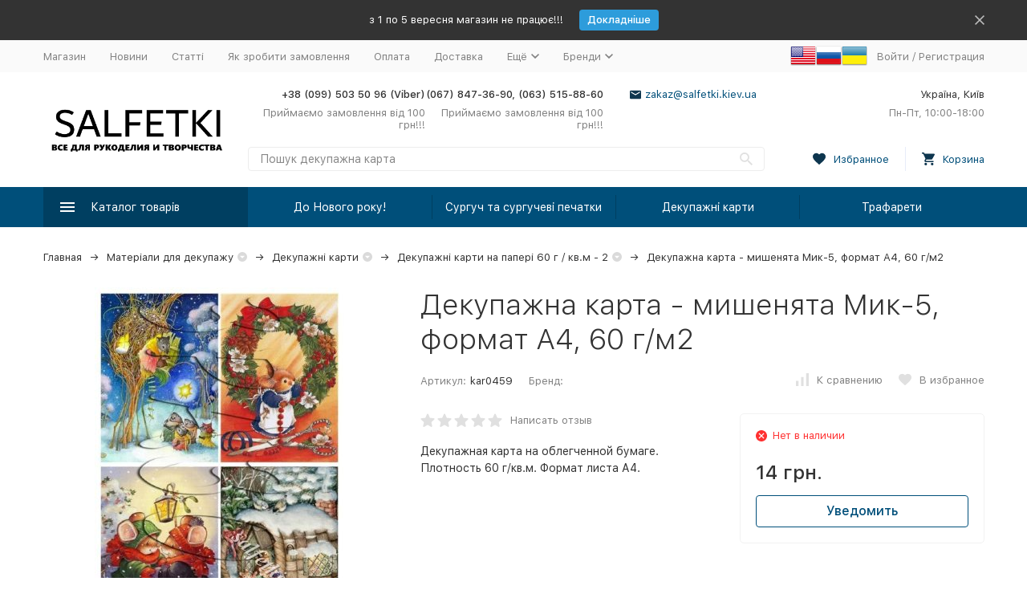

--- FILE ---
content_type: text/html; charset=utf-8
request_url: https://salfetki.kiev.ua/ua/product/kar459/
body_size: 30016
content:


	

	

	

	

	

	

	
<!DOCTYPE html><html lang="uk"><head prefix="og: http://ogp.me/ns# fb: http://ogp.me/ns/fb# product: http://ogp.me/ns/product#"><!-- meta --><meta http-equiv="Content-Type" content="text/html; charset=utf-8" /><meta name="viewport" content="width=device-width, initial-scale=1, maximum-scale=1" /><meta http-equiv="x-ua-compatible" content="IE=edge" /><meta name="format-detection" content="telephone=no" /><title>Декупажная карта на облегченной бумаге. Плотность 60 г/кв.м. Формат листа А4.</title><meta name="Description" content="Декупажная карта на облегченной бумаге. Плотность 60 г/кв.м. Формат листа А4." /><meta name="Keywords" content="декор,декупаж,декупажные карты,детская,животные,скрапбукинг,рукоделие,ручная работа,продажа,праздник,новый год" /><meta name="theme-color" content="#9CC2CE"><link rel="icon" href="/favicon.ico" type="image/x-icon"><!-- css --><style>:root {--container-width: 1485px;--svg-sprite-url: url("/wa-data/public/site/themes/megashop2/svg/css-sprite.svg?v=1.12.0");}@media (max-width: 1502px) {:root {--container-width: calc(100vw - 17px);}}:root {--home-slider-height: auto;--home-slider-height-adaptive: auto;}</style><style>:root {--primary-color: #004f7a;--primary-color-hover: rgb(0,96,148);--primary-color-alpha-5: rgba(0, 79, 122, .5);--dark-color: #0e364f;--dark-color-alpha-5: rgba(14, 54, 79, .5);--accent-color: rgb(0,63,97);--accent-color-hover: rgb(0,46,71);--light-color: #e7ecf9;--light-color-hover: rgb(210,220,244);--footer-text-color: white;--price-with-compare-color: #ff3131;}</style><link href="/wa-content/font/ruble/arial/alsrubl-arial-regular.woff" rel="preload" as="font" type="font/woff2" crossorigin /><link href="/wa-data/public/site/themes/megashop2/assets/megashop.dependencies.main.css?v=1.12.0" rel="preload" as="style" onload="this.rel = 'stylesheet'"  /> <link href="/wa-data/public/site/themes/megashop2/css/megashop.site.min.css?v=1.12.0" rel="stylesheet"  /> <link href="/wa-data/public/shop/themes/megashop2/css/megashop.shop.min.css?v=1.12.0" rel="stylesheet"  /> <link href="/wa-data/public/site/themes/megashop2/css/megashop.font.sf-pro-text.min.css?v=1.12.0" rel="stylesheet" /><!-- js --><script>window.megashop = {};</script> <script>window.megashop.config = {"commons":{"info_panel_html":"<div class=\"c-info-panel c-info-panel_dark\"><div class=\"l-container\"><div class=\"c-info-panel__container\"><div class=\"c-info-panel__content-container\"><\/div><div class=\"c-info-panel__close-button-container\"><span class=\"c-info-panel__close-button\"><span class=\"l-image-box\"><svg class=\"c-svg-icon \" width=\"12\" height=\"12\" fill=\"currentColor\" ><use xlink:href=\"#megashop-icon_cross\"><\/use><\/svg><\/span><\/span><\/div><\/div><\/div><\/div>","select_html":"<label class=\"c-select  \"><select class=\"c-select__control \" ><\/select><span class=\"c-select__box\"><span class=\"c-select__content\"><\/span><span class=\"c-select__arrow\"><svg class=\"c-svg-icon c-select__arrow-icon\" width=\"10\" height=\"6\" fill=\"currentColor\" ><use xlink:href=\"#megashop-icon_arrow-bottom\"><\/use><\/svg><\/span><\/span><span class=\"c-select__dropdown\"><\/span><\/label>","radio_html":"<label class=\"c-radio\"><input class=\"c-radio__control \" type=\"radio\"  value=\"1\"   \/><span class=\"c-radio__box\"><span class=\"c-radio__arrow\"><\/span><\/span><\/label>","checkbox_html":"<label class=\"c-checkbox\"><input class=\"c-checkbox__control \" type=\"checkbox\"  value=\"1\"   \/><span class=\"c-checkbox__box\"><span class=\"c-checkbox__arrow\"><\/span><\/span><\/label>","input_file_html":"<label class=\"c-input-file\"><input type=\"file\"  class=\"c-input-file__control\" \/><span class=\"c-input-file__box\"><span class=\"c-input-file__button-box\"><button class=\"c-input-file__button c-button c-button_style_inverse\" type=\"button\">\u0412\u044b\u0431\u0435\u0440\u0438\u0442\u0435 \u0444\u0430\u0439\u043b<\/button><\/span><span class=\"c-input-file__file-box\">\u0424\u0430\u0439\u043b \u043d\u0435 \u0432\u044b\u0431\u0440\u0430\u043d<\/span><\/span><\/label>","pseudo_link_icon_box_html":"<span class=\"c-pseudo-link-box   \"><span class=\"l-icon-box \"><span class=\"l-icon-box__icon\"> <\/span><span class=\"l-icon-box__content\"><span class=\"c-pseudo-link-box__link\" data-plain-text=\"0\"><\/span><\/span><\/span><\/span>","wa_url":"\/","login_url":"\/ua\/login\/","signup_url":"\/ua\/signup\/","forgotpassword_url":"\/ua\/forgotpassword\/","svg":{"symbols_sprite":"\/wa-data\/public\/site\/themes\/megashop2\/svg\/symbols-sprite.svg?v=1.12.0","spinner":"<span class=\"c-spinner\"><span class=\"l-image-box\"><svg class=\"c-svg-icon c-spinner__icon \" width=\"61\" height=\"61\" fill=\"light_color\" ><use xlink:href=\"#megashop-icon_spinner\"><\/use><\/svg><\/span><\/span>","trash":"<svg class=\"c-svg-icon \" width=\"16\" height=\"16\" fill=\"currentColor\" ><use xlink:href=\"#megashop-icon_trash\"><\/use><\/svg>","arrow_left":"<svg class=\"c-svg-icon \" width=\"6\" height=\"10\" fill=\"currentColor\" ><use xlink:href=\"#megashop-icon_arrow-left\"><\/use><\/svg>","arrow_right":"<svg class=\"c-svg-icon \" width=\"6\" height=\"10\" fill=\"currentColor\" ><use xlink:href=\"#megashop-icon_arrow-right\"><\/use><\/svg>","arrow_bottom":"<svg class=\"c-svg-icon \" width=\"10\" height=\"6\" fill=\"currentColor\" ><use xlink:href=\"#megashop-icon_arrow-bottom\"><\/use><\/svg>","cross":"<svg class=\"c-svg-icon \" width=\"12\" height=\"12\" fill=\"currentColor\" ><use xlink:href=\"#megashop-icon_cross\"><\/use><\/svg>","available":"<svg class=\"c-svg-icon \" width=\"16\" height=\"16\" fill=\"currentColor\" ><use xlink:href=\"#megashop-icon_available\"><\/use><\/svg>","no_available":"<svg class=\"c-svg-icon \" width=\"16\" height=\"16\" fill=\"currentColor\" ><use xlink:href=\"#megashop-icon_no-available\"><\/use><\/svg>"},"analytics":{"ym_counter":"","goals":{"add_to_cart":{"ym":"","ga_category":"","ga_action":""},"user_reg":{"ym":"","ga_category":"","ga_action":""},"add_review":{"ym":"","ga_category":"","ga_action":""},"add_to_compare":{"ym":"","ga_category":"","ga_action":""},"add_to_favorite":{"ym":"","ga_category":"","ga_action":""},"quick_view":{"ym":"","ga_category":"","ga_action":""}}},"header_variant":"2","is_cookie":false,"is_mobile":false,"catalog_onenter_timeout":500,"catalog_onleave_timeout":300,"cart_onenter_timeout":500,"cart_onleave_timeout":300,"ya_share_source":"alternate"},"language":{"item":"item","\u0413\u043e\u0434":"\u0413\u043e\u0434","\u0421\u043c\u0435\u043d\u0438\u0442\u044c \u043f\u0430\u0440\u043e\u043b\u044c":"\u0421\u043c\u0435\u043d\u0438\u0442\u044c \u043f\u0430\u0440\u043e\u043b\u044c","\u0424\u0430\u0439\u043b \u043d\u0435 \u0432\u044b\u0431\u0440\u0430\u043d":"\u0424\u0430\u0439\u043b \u043d\u0435 \u0432\u044b\u0431\u0440\u0430\u043d","\u0412\u0445\u043e\u0434 \u043d\u0430 \u0441\u0430\u0439\u0442":"\u0412\u0445\u043e\u0434 \u043d\u0430 \u0441\u0430\u0439\u0442","message_max_count":"\u0418\u0437\u0432\u0438\u043d\u0438\u0442\u0435, \u043d\u043e \u0432 \u043d\u0430\u043b\u0438\u0447\u0438\u0438 \u0442\u043e\u043b\u044c\u043a\u043e %sku_count% \u0435\u0434\u0438\u043d\u0438\u0446 \u0442\u043e\u0432\u0430\u0440\u0430 %sku_name%. \u0412\u044b \u043c\u043e\u0436\u0435\u0442\u0435 \u0434\u043e\u0431\u0430\u0432\u0438\u0442\u044c \u0432 \u043a\u043e\u0440\u0437\u0438\u043d\u0443 \u0435\u0449\u0451 %max_sku_quantity%.","message_max_count_in_cart":"\u0418\u0437\u0432\u0438\u043d\u0438\u0442\u0435, \u043d\u043e \u0432 \u043d\u0430\u043b\u0438\u0447\u0438\u0438 \u0442\u043e\u043b\u044c\u043a\u043e %sku_count% \u0435\u0434\u0438\u043d\u0438\u0446 \u0442\u043e\u0432\u0430\u0440\u0430 %sku_name%, \u0438 \u0432\u0441\u0435 \u043e\u043d\u0438 \u0443\u0436\u0435 \u0432 \u0432\u0430\u0448\u0435\u0439 \u043a\u043e\u0440\u0437\u0438\u043d\u0435 \u043f\u043e\u043a\u0443\u043f\u043e\u043a."},"shop":{"home_url":"\/ua\/","search_url":"\/ua\/search\/","cart_url":"\/ua\/cart\/","cart_add_url":"\/ua\/cart\/add\/","cart_save_url":"\/ua\/cart\/save\/","cart_delete_url":"\/ua\/cart\/delete\/","compare_url":"\/ua\/compare\/","compare_id_url":"\/ua\/compare\/{$id}\/","compare_url_variant":"default","data_regions_url":"\/ua\/data\/regions\/","data_shipping_url":"\/ua\/data\/shipping\/","search_query":"","to_toggle_cart_button":true,"zero_price_text":"\u0426\u0456\u043d\u0430 \u0437\u0430 \u0437\u0430\u043f\u0438\u0442\u043e\u043c","is_enabled_2x":1,"is_enabled_srcset":true,"change_url_by_sku":false,"path":[],"add_affiliate_bonus_string":"This order will add \\<strong\\>\\+(.*) bonuses\\<\/strong\\> to  your account, which you will be able to spend on getting additional discounts later\\.","currency_info":{"UAH":{"code":"UAH","sign":"\u0433\u0440\u043d.","sign_html":"\u0433\u0440\u043d.","sign_position":1,"sign_delim":" ","decimal_point":".","frac_digits":"1","thousands_sep":" "},"USD":{"code":"USD","sign":"$","sign_html":"$","sign_position":0,"sign_delim":"","decimal_point":".","frac_digits":"1","thousands_sep":" "},"EUR":{"code":"EUR","sign":"\u20ac","sign_html":"\u20ac","sign_position":0,"sign_delim":"","decimal_point":".","frac_digits":"1","thousands_sep":" "}},"currency":"UAH","primary_currency":"UAH","add_to_cart_effect":"modal_cross","slider_breakpoints":{"reviews_thumbs":{"10000":{"slidesPerView":4},"1485":{"slidesPerView":4},"1199":{"slidesPerView":3,"spaceBetween":30},"855":{"slidesPerView":2,"spaceBetween":30},"550":{"slidesPerView":1,"spaceBetween":30}},"brands_thumbs":{"1199":{"slidesPerView":4},"767":{"slidesPerView":1}},"posts_thumbs":{"10000":{"slidesPerView":5},"1485":{"slidesPerView":4},"1199":{"slidesPerView":4,"spaceBetween":30},"1000":{"spaceBetween":15},"768":{"slidesPerView":3,"spaceBetween":15},"555":{"slidesPerView":2,"spaceBetween":15},"424":{"slidesPerView":1}},"products_thumbs":{"1485":{"slidesPerView":5,"spaceBetween":15},"1400":{"slidesPerView":4,"spaceBetween":30},"1199":{"slidesPerView":3,"spaceBetween":30},"855":{"slidesPerView":2,"spaceBetween":30},"550":{"slidesPerView":1,"spaceBetween":30}},"products_thumbs_cols":{"1485":{"slidesPerView":5,"spaceBetween":15},"1400":{"slidesPerView":4,"spaceBetween":30},"1199":{"slidesPerView":3,"spaceBetween":30},"767":{"slidesPerView":2,"spaceBetween":30},"550":{"slidesPerView":2,"spaceBetween":30},"440":{"slidesPerView":2,"spaceBetween":15},"380":{"slidesPerView":2,"spaceBetween":10},"374":{"slidesPerView":2,"spaceBetween":6}},"products_thumbs_compact":{"440":{"slidesPerView":1}}},"images_sizes":{"thumbs":{"375":345,"425":393,"767":360},"m-thumbs":{"425":195,"560":260,"767":360}}},"photos":{"slider_breakpoints":{"photo_page":{"991":{"slidesPerView":4,"spaceBetween":10}}}}};</script><script>window.megashop.shop = {};</script><script>window.megashop.blog = {};</script><script>window.megashop.photos = {};</script><script src="/wa-data/public/site/themes/megashop2/assets/megashop.dependencies.commons.js?v=1.12.0"></script><script src="/wa-data/public/site/themes/megashop2/assets/megashop.dependencies.main.js?v=1.12.0"></script><script src="/wa-data/public/site/themes/megashop2/js/megashop.common.min.js?v=1.12.0"></script><script src="/wa-data/public/site/themes/megashop2/assets/megashop.dependencies.secondary.js?v=1.12.0" defer></script><script src="/wa-data/public/site/themes/megashop2/js/megashop.site.min.js?v=1.12.0" defer></script><script src="/wa-data/public/shop/themes/megashop2/js/megashop.shop.min.js?v=1.12.0" defer></script><script src="/wa-data/public/blog/themes/megashop2/js/megashop.blog.min.js?v=1.12.0" defer></script><script src="/wa-data/public/photos/themes/megashop2/js/megashop.photos.min.js?v=1.12.0" defer></script><script src="https://cdn.jsdelivr.net/npm/yandex-share2/share.js?v=1.12.0" defer></script><script>window.megashop && window.megashop.Svg ? window.megashop.Svg.load() : document.addEventListener('DOMContentLoaded', function () {window.megashop.Svg.load();});</script><meta property="og:type" content="website" />
<meta property="og:title" content="Декупажная карта на облегченной бумаге. Плотность 60 г/кв.м. Формат листа А4." />
<meta property="og:description" content="Декупажная карта на облегченной бумаге. Плотность 60 г/кв.м. Формат листа А4." />
<meta property="og:image" content="https://salfetki.kiev.ua/wa-data/public/shop/products/90/28/12890/images/14109/14109.750x0.jpg" />
<meta property="og:url" content="https://salfetki.kiev.ua/ua/product/kar459/" />
<meta property="product:price:amount" content="14" />
<meta property="product:price:currency" content="UAH" />
<script type="text/javascript">
  var _gaq = _gaq || [];
  _gaq.push(['_setAccount', 'UA-2862100-5']);
  _gaq.push(['_trackPageview']);
 
  (function() {
      var ga = document.createElement('script'); ga.type = 'text/javascript'; ga.async = true;
      ga.src = ('https:' == document.location.protocol ? 'https://ssl' : 'http://www') + '.google-analytics.com/ga.js';
      var s = document.getElementsByTagName('script')[0]; s.parentNode.insertBefore(ga, s);
  })();
</script><!-- plugin hook: 'frontend_head' --><!-- frontend_head.apps --><link rel="amphtml" href="https://salfetki.kiev.ua/apps/amp/product/12890/" /><!-- frontend_head.flexdiscount-plugin --><style>i.icon16-flexdiscount.loading{background-image:url(https://salfetki.kiev.ua/wa-apps/shop/plugins/flexdiscount/img/loading16.gif)}i.flexdiscount-big-loading{background:url(https://salfetki.kiev.ua/wa-apps/shop/plugins/flexdiscount/img/loading.gif) no-repeat}.fl-is-loading > * { opacity: 0.3; }.fl-is-loading { position:relative }.fl-is-loading:after{ position:absolute; top:0;left:0;content:"";width:100%;height:100%; background:url(https://salfetki.kiev.ua/wa-apps/shop/plugins/flexdiscount/img/loader2.gif) center center no-repeat}.fl-loader-2:after{ position:absolute; top:0;left:0;content:"";width:100%;height:100%; background:url(/wa-content/img/loading16.gif) center center no-repeat}i.icon16-flexdiscount{background-repeat:no-repeat;height:16px;width:16px;display:inline-block;text-indent:-9999px;text-decoration:none!important;vertical-align:top;margin:-.1em .25em 0 0}i.flexdiscount-big-loading{display:inline-block;width:32px;height:32px;margin:15px 0}.flexdiscount-coup-del-block,.flexdiscount-loader{display:none}.align-center{text-align:center}.flexdiscount-coup-result,.flexdiscount-form,.flexdiscount-price-block,.flexdiscount-user-affiliate,.flexdiscount-user-discounts{margin:10px 0}.flexdiscount-coup-result{color:green}.flexdiscount-coup-result.flexdiscount-error{color:red}.flexdiscount-max-affiliate,.flexdiscount-max-discount{font-size:1.5em;color:#c03;font-weight:600}.flexdiscount-coupon-delete:before{content:'x';padding:5px;-webkit-border-radius:50%;-moz-border-radius:50%;border-radius:50%;border:2px solid red;width:.5em;height:.5em;display:inline-block;text-align:center;line-height:.5em;margin-right:5px;font-size:1.3em;color:red;font-weight:700;vertical-align:middle}.flexdiscount-price-block{display:inline-block}.flexdiscount-product-discount{display:table}.flexdiscount-my-content>div{padding:10px}.flexdiscount-discounts-affiliate{color:#c03;background:#fff4b4;padding:5px 10px;border-radius:20px}/***********************
 *
 * ru: Блок Доступных скидок и бонусов
 * en: Available discount and bonuses
 *
************************/

/**
* Обертка
* Wrap
*/
.flexdiscount-available-discount { }
/**
* Блок вывода Доступных скидок и бонусов
* Available discount and bonuses
*/
.flexdiscount-alldiscounts { clear: none; background-color: #FFFFFF; border: 1px solid #DDDDDD; -webkit-border-radius: 4px; -moz-border-radius: 4px; border-radius: 4px; margin: 10px 0; }
/**
* Шапка
* Header block
*/
.flexdiscount-alldiscounts-heading { background: #fff4b4; text-transform: uppercase; -webkit-border-top-left-radius: 3px; -moz-border-top-left-radius: 3px; border-top-left-radius: 3px; -webkit-border-top-right-radius: 3px; -moz-border-top-right-radius: 3px; border-top-right-radius: 3px; padding: 10px 15px;}
/**
* Заголовок шапки
* Header text
*/
.flexdiscount-alldiscounts-heading .h3 { font-size: 14px; margin: 0; padding: 0; color: #444;}
/**
* Внутренний отступ основной части
* Padding of the block body
*/
.flexdiscount-alldiscounts-body, .flexdiscount-alldiscounts .flexdiscount-body { padding: 15px; }
/*
* Ширина таблицы
* Width table
*/
.flexdiscount-alldiscounts table { width: 100%; }
/*
* Внешний отступ неупорядоченных списков
* Margin of unordered lists
*/
.flexdiscount-alldiscounts ul { margin: 0; }
/*
* Стили таблицы
* Table styles
*/
.flexdiscount-alldiscounts .flexdiscount-table { border-left: 1px solid #000; border-top: 1px solid #000; width: 100%; margin: 0; }
/*
* Стили заголовков и ячеек таблицы
* Table cells styles
*/
.flexdiscount-alldiscounts .flexdiscount-table td, .flexdiscount-alldiscounts .flexdiscount-table th { color: #000; border: 1px solid #000; padding: 5px; }
.fl-discount-skus { margin-bottom: 10px; }
tr.fl-discount-skus td { padding: 10px 5px; }

/***********************
 *
 * ru: Блок Действующих скидок и бонусов
 * en: Product active discounts and bonuses
 *
************************/

/**
* Обертка
* Wrap
*/
.flexdiscount-product-discount { display: table; }
/**
* Блок вывода Действующих скидок и бонусов
* Product active discounts and bonuses block
*/
.flexdiscount-pd-block { background-color: #FFFFFF; border: 1px solid #DDDDDD; -webkit-border-radius: 4px; -moz-border-radius: 4px; border-radius: 4px; margin: 10px 0; }
/**
* Шапка
* Header block
*/
.flexdiscount-pd-block .flexdiscount-heading, #yourshop .flexdiscount-pd-block .flexdiscount-heading { background: #163bdb; text-transform: uppercase; border-color: #DDDDDD; color: #333333; -webkit-border-top-left-radius: 3px; -moz-border-top-left-radius: 3px; border-top-left-radius: 3px; -webkit-border-top-right-radius: 3px; -moz-border-top-right-radius: 3px; border-top-right-radius: 3px; padding: 10px 15px;}
/**
* Заголовок шапки
* Header text
*/
.flexdiscount-pd-block .flexdiscount-heading .h3 { font-size: 14px; margin: 0; padding: 0; color: #fff;}
/**
* Внутренний отступ основной части
* Padding of the block body
*/
.flexdiscount-pd-block .flexdiscount-body { padding: 15px; }
/*
* Внешний отступ неупорядоченных списков
* Margin of unordered lists
*/
.flexdiscount-pd-block ul { margin: 0; }
/*
* Стили таблицы
* Table styles
*/
.flexdiscount-pd-block .flexdiscount-table { border-left: 1px solid #000; border-top: 1px solid #000; width: 100%; margin: 0; }
/*
* Стили заголовков и ячеек таблицы
* Table cells styles
*/
.flexdiscount-pd-block .flexdiscount-table td, .flexdiscount-pd-block .flexdiscount-table th { color: #000; border: 1px solid #000; padding: 5px; }

/***********************
 *
 * ru: Активные скидок и бонусов
 * en: Active discounts and bonuses block
 *
************************/

/**
* Обертка
* Wrap
*/
.flexdiscount-user-discounts { }
/**
* Блок вывода активных скидок и бонусов
* Active discounts and bonuses block
*/
.flexdiscount-discounts { clear: both; overflow: hidden; background-color: #FFFFFF; border: 1px solid #ddd; margin: 10px 0; }
/**
* Шапка
* Header block
*/
.flexdiscount-discounts-heading { background: #eee; text-transform: uppercase; color: #333333; padding: 10px 15px; }
/**
* Заголовок шапки
* Header text
*/
.flexdiscount-discounts-heading .h3 { font-size: 14px; margin: 0; color: #444; }
/**
* Внутренний отступ основной части
* Padding of the block body
*/
.flexdiscount-discounts-body { padding: 0; }
/*
* Ширина таблицы
* Width table
*/
.flexdiscount-discounts table { width: 100%; }
/*
* Стили неупорядоченных списков
* Styles of unordered lists
*/
.flexdiscount-discounts-body ul { list-style: none; padding: 0; margin: 0; }
.flexdiscount-discounts-body li { padding: 10px 15px; background-color: #fefce3; margin: 5px 0; }
/*
* Стили для размера скидки
* Styles for discount
*/
.flexdiscount-discounts-price { color: #e8385c; display: inline-block; }

/***********************
 *
 * ru: Дополнительная форма ввода купонов
 * en: Additional coupon form
 *
************************/

/*
* Цвет сообщения о успешно введенном купоне
* Message color about successfully entered coupon
*/
.flexdiscount-coup-result { color: green; }
/*
* Цвет сообщения о неверно введенном купоне
* Message color about incorrectly entered coupon
*/
.flexdiscount-coup-result.flexdiscount-error { color: #ff0000; }
/**
* Крестик удаления купона
* Delete coupon cross
*/
.flexdiscount-coupon-delete:before { content: 'x'; padding: 5px; -webkit-border-radius: 50%; -moz-border-radius: 50%; border-radius: 50%; border: 2px solid #ff0000; width: .5em; height: .5em; display: inline-block; text-align: center; line-height: .5em; margin-right: 5px; font-size: 1.3em; color: #ff0000; font-weight: bold; vertical-align: middle; }

/***********************
 *
 * ru: Блок правил запрета
 * en: Deny discounts block
 *
************************/

/**
* Обертка
* Wrap
*/
.flexdiscount-deny-discount { }
/**
* Блок вывода правил запрета
* Deny discounts block
*/
.flexdiscount-denydiscounts { clear: none; background-color: #FFFFFF; border: 1px solid #DDDDDD; -webkit-border-radius: 4px; -moz-border-radius: 4px; border-radius: 4px; margin: 10px 0; }
/**
* Шапка
* Header block
*/
.flexdiscount-denydiscounts-heading { background: #ff0000; text-transform: uppercase; -webkit-border-top-left-radius: 3px; -moz-border-top-left-radius: 3px; border-top-left-radius: 3px; -webkit-border-top-right-radius: 3px; -moz-border-top-right-radius: 3px; border-top-right-radius: 3px; padding: 10px 15px;}
/**
* Заголовок шапки
* Header text
*/
.flexdiscount-denydiscounts-heading .h3 { font-size: 14px; margin: 0; padding: 0; color: #fff;}
/**
* Внутренний отступ основной части
* Padding of the block body
*/
.flexdiscount-denydiscounts-body, .flexdiscount-denydiscounts .flexdiscount-body { padding: 15px; }
/*
* Ширина таблицы
* Width table
*/
.flexdiscount-denydiscounts table { width: 100%; }
/*
* Внешний отступ неупорядоченных списков
* Margin of unordered lists
*/
.flexdiscount-denydiscounts ul { margin: 0; }
/*
* Стили таблицы
* Table styles
*/
.flexdiscount-denydiscounts .flexdiscount-table { border-left: 1px solid #000; border-top: 1px solid #000; width: 100%; margin: 0; }
/*
* Стили заголовков и ячеек таблицы
* Table cells styles
*/
.flexdiscount-denydiscounts .flexdiscount-table td, .flexdiscount-denydiscounts .flexdiscount-table th { color: #000; border: 1px solid #000; padding: 5px; }

/***********************
 *
 * ru: Блок цены со скидкой
 * en: Block of price with discount
 *
************************/

/*
* Обертка
* Wrap
*/
.flexdiscount-price-block { display: inline-block; }

/***********************
 *
 * ru: Скидки в личном кабинете
 * en: Discounts in customer account
 *
************************/

/*
* Обертка
* Wrap
*/
.flexdiscount-my-content > div { padding: 10px; }

/***********************
 *
 * ru: Остальные стили
 * en: Other styles
 *
************************/

/*
* Бонусы
* Bonuses
*/
.flexdiscount-discounts-affiliate { color: #c03; background: #fff4b4; padding: 5px 10px; border-radius: 20px; }
/**
* Максимальное значение скидок и бонусов в блоках Доступных и Действующих скидок
* Maximum value of discount and bonuses in Available discounts block and Product discounts block
*/
.flexdiscount-max-discount, .flexdiscount-max-affiliate { font-size: 1.3em; color: #c03; font-weight: 600; }</style><script>$(function() {$.flexdiscountFrontend = new FlexdiscountPluginFrontend({urls: {couponAddUrl: '/ua/flexdiscount/couponAdd/',updateDiscountUrl: '/ua/flexdiscount/update/',refreshCartUrl: '/ua/flexdiscount/cartUpdate/',deleteUrl: '/ua/flexdiscount/couponDelete/',cartSaveUrl: {shop: '/ua/cart/save/',plugin: '/ua/my/'},cartDeleteUrl: {shop: '/ua/cart/delete/',plugin: '/ua/my/'},cartAddUrl: {shop: '/ua/cart/add/',plugin: '/ua/my/'}},updateInfoblocks: 1,hideDefaultAffiliateBlock: '',ss8forceUpdate: '0',addAffiliateBlock: 0,loaderType: 'loader1',locale: 'uk_UA',settings: {"enable_frontend_cart_hook":0},ss8UpdateAfterPayment: 0,shopVersion: '8.22.0.50'});});</script><!-- frontend_head.arrived-plugin --><script src='/wa-apps/shop/plugins/arrived/js/main.js?v3.3.3'></script>
		<script> var arrived_ignore_stock_count = 0; </script>
		<link rel='stylesheet' href='/wa-apps/shop/plugins/arrived/css/main.css?v3.3.3' /><!-- frontend_head.linkcanonical-plugin --></head><body class="c-page c-page_flexdiscount c-page_productbrands c-page_container-middle"><script>window.megashop && window.megashop.Svg ? window.megashop.Svg.init() : document.addEventListener('DOMContentLoaded', function () {window.megashop.Svg.init();});document.addEventListener('DOMContentLoaded', function () {window.megashop.IEScheme.init();});</script><div class="c-microdata"><div itemscope itemtype="http://schema.org/WebSite"><link itemprop="url" href="https://salfetki.kiev.ua" /><form itemprop="potentialAction" itemscope itemtype="http://schema.org/SearchAction"><meta itemprop="target" content="https://salfetki.kiev.ua/ua/search/?query={query}" /><input itemprop="query-input" type="text" name="query" /><input type="submit" /></form></div></div><div class="c-microdata"><div itemscope itemtype="http://schema.org/Organization"><link itemprop="url" href="https://salfetki.kiev.ua" /><meta itemprop="name" content="Товари для творчості" /><meta itemprop="address" content="Україна, Київ" /><meta itemprop="telephone" content="+38 (099) 503 50 96 (Viber)" /><div itemprop="logo" itemscope itemtype="http://schema.org/ImageObject"><link itemprop="image" href="/wa-data/public/site/themes/megashop2/img/logo.png?v1609080502" /><link itemprop="contentUrl" href="/wa-data/public/site/themes/megashop2/img/logo.png?v1609080502" /></div></div></div><div class="l-index"><div class="c-header-overlay"></div><div class="l-index__wrapper"><header class="l-index__header"><div class="l-header r-hidden-md"><div class="l-header__banner"><div class="c-info-panel c-info-panel_align_center c-banner-panel" data-banner_hash="b6ef61cd457ee2e54273d5c7e8d6bcff" style="background-color: #333333;"><div class="l-container"><div class="c-info-panel__container"><div class="c-info-panel__content-container"><div class="c-banner-panel__container"><div class="c-banner-panel__content-container" style="color: #FFFFFF;">з 1 по 5 вересня магазин не працює!!!</div><div class="c-banner-panel__button-container"><a class="c-button c-button_size_xs" href="https://salfetki.kiev.ua/blog/" style="color: #FFFFFF;background-color: #2D9CDB;">Докладніше</a></div></div></div><div class="c-info-panel__close-button-container"><div class="c-info-panel__close-button"><span class="l-image-box"><svg class="c-svg-icon " width="12" height="12" fill="currentColor" ><use xlink:href="#megashop-icon_cross"></use></svg></span></div></div></div></div></div></div><div class="l-header__top-bar"><div class="c-header-top-bar"><div class="l-container"><div class="c-header-top-bar__container"><span class="c-link-decorator"><!-- plugin hook: 'frontend_header' --><!-- frontend_header.kmnybaloons-plugin --></span><nav class="c-header-top-bar__container-nav"><ul class="l-header-top-bar-links"><li class="l-header-top-bar-links__item"><a class="c-link c-link_style_alt-gray" href="/" >Магазин</a></li><li class="l-header-top-bar-links__item"><a class="c-link c-link_style_alt-gray" href="/blog/" >Новини</a></li><li class="l-header-top-bar-links__item"><a class="c-link c-link_style_alt-gray" href="/articles/" >Статті</a></li><li class="l-header-top-bar-links__item"><a class="c-link c-link_style_alt-gray" href="/kak_sdelat_zakaz/" >Як зробити замовлення</a></li><li class="l-header-top-bar-links__item"><a class="c-link c-link_style_alt-gray" href="/oplata/" >Оплата</a></li><li class="l-header-top-bar-links__item"><a class="c-link c-link_style_alt-gray" href="/dostavka/" >Доставка</a></li><li class="l-header-top-bar-links__item"><div class="c-dropdown"><span class="c-pseudo-link-box c-pseudo-link-box_style_alt-gray c-pseudo-link-box_link "><span class="l-icon-box l-icon-box_size_s"><span class="l-icon-box__content"><span class="c-pseudo-link-box__link" data-plain-text="0">Ещё</span></span><span class="l-icon-box__icon"><svg class="c-svg-icon c-pseudo-link-box__icon c-dropdown__icon" width="10" height="6" fill="currentColor" ><use xlink:href="#megashop-icon_arrow-bottom"></use></svg></span></span></span><div class="c-dropdown__dropdown"><div class="c-dropdown-links"><div class="c-dropdown-links__item"><a class="c-link c-link_style_alt-gray c-dropdown-links__link" href="/feedback/" >Зворотній зв&#039;язок</a></div><div class="c-dropdown-links__item"><a class="c-link c-link_style_alt-gray c-dropdown-links__link" href="/skidki/" >Знижки</a></div><div class="c-dropdown-links__item"><a class="c-link c-link_style_alt-gray c-dropdown-links__link" href="/photos/" >Фотоальбоми</a></div><div class="c-dropdown-links__item"><a class="c-link c-link_style_alt-gray c-dropdown-links__link" href="/brands/" >Бренди</a></div></div></div></div></li><div class="l-header-top-bar-links__item"><div class="c-dropdown"><span class="c-pseudo-link-box c-pseudo-link-box_style_alt-gray c-pseudo-link-box_link "><span class="l-icon-box l-icon-box_size_s"><span class="l-icon-box__content"><span class="c-pseudo-link-box__link" data-plain-text="0">Бренди</span></span><span class="l-icon-box__icon"><svg class="c-svg-icon c-pseudo-link-box__icon c-dropdown__icon" width="10" height="6" fill="currentColor" ><use xlink:href="#megashop-icon_arrow-bottom"></use></svg></span></span></span><div class="c-dropdown__dropdown"><div class="l-header-top-bar-links__plugin-dropdown"><ul class="menu-v brands">
    <li >
        <a href="/ua/brand/ArtMyWay/" title="ArtMyWay">ArtMyWay</a>
    </li>
    <li >
        <a href="/ua/brand/Authentique/" title="Authentique">Authentique</a>
    </li>
    <li >
        <a href="/ua/brand/C.Kreul/" title="C.Kreul">C.Kreul</a>
    </li>
    <li >
        <a href="/ua/brand/Carta+Bella/" title="Carta Bella">Carta Bella</a>
    </li>
    <li >
        <a href="/ua/brand/Cartotecnica+Rossi/" title="Cartotecnica Rossi">Cartotecnica Rossi</a>
    </li>
    <li >
        <a href="/ua/brand/Cheap-Art/" title="Cheap-Art">Cheap-Art</a>
    </li>
    <li >
        <a href="/ua/brand/DARWI/" title="DARWI">DARWI</a>
    </li>
    <li >
        <a href="/ua/brand/Dalprint+Plus/" title="Dalprint Plus">Dalprint Plus</a>
    </li>
    <li >
        <a href="/ua/brand/Decomania/" title="Decomania">Decomania</a>
    </li>
    <li >
        <a href="/ua/brand/Echo+Park/" title="Echo Park">Echo Park</a>
    </li>
    <li >
        <a href="/ua/brand/Fabrika+Decoru/" title="Fabrika Decoru">Fabrika Decoru</a>
    </li>
    <li >
        <a href="/ua/brand/Graphic45/" title="Graphic45">Graphic45</a>
    </li>
    <li >
        <a href="/ua/brand/Hobby+and+You/" title="Hobby and You">Hobby and You</a>
    </li>
    <li >
        <a href="/ua/brand/I+am+roses/" title="I am roses">I am roses</a>
    </li>
    <li >
        <a href="/ua/brand/Jacquard/" title="Jacquard">Jacquard</a>
    </li>
    <li >
        <a href="/ua/brand/MARKS/" title="MARKS">MARKS</a>
    </li>
    <li >
        <a href="/ua/brand/MORN+SUN/" title="MORN SUN">MORN SUN</a>
    </li>
    <li >
        <a href="/ua/brand/My+Minds+Eye/" title="My Minds Eye">My Minds Eye</a>
    </li>
    <li >
        <a href="/ua/brand/Nerchau/" title="Nerchau">Nerchau</a>
    </li>
    <li >
        <a href="/ua/brand/Noris/" title="Noris">Noris</a>
    </li>
    <li >
        <a href="/ua/brand/OLBA/" title="OLBA">OLBA</a>
    </li>
    <li >
        <a href="/ua/brand/PRO-%D0%BA%D0%B2%D1%96%D0%BB%D1%96%D0%BD%D0%B3/" title="PRO-квілінг">PRO-квілінг</a>
    </li>
    <li >
        <a href="/ua/brand/Pebeo/" title="Pebeo">Pebeo</a>
    </li>
    <li >
        <a href="/ua/brand/Petaloo/" title="Petaloo">Petaloo</a>
    </li>
    <li >
        <a href="/ua/brand/Preciosa/" title="Preciosa">Preciosa</a>
    </li>
    <li >
        <a href="/ua/brand/Prima+Marketing+Inc/" title="Prima Marketing Inc">Prima Marketing Inc</a>
    </li>
    <li >
        <a href="/ua/brand/Sakura/" title="Sakura">Sakura</a>
    </li>
    <li >
        <a href="/ua/brand/SangTai/" title="SangTai">SangTai</a>
    </li>
    <li >
        <a href="/ua/brand/Santi/" title="Santi">Santi</a>
    </li>
    <li >
        <a href="/ua/brand/ScrapBerrys/" title="ScrapBerrys">ScrapBerrys</a>
    </li>
    <li >
        <a href="/ua/brand/Sospeso+Trasparente/" title="Sospeso Trasparente">Sospeso Trasparente</a>
    </li>
    <li >
        <a href="/ua/brand/Stampendous/" title="Stampendous">Stampendous</a>
    </li>
    <li >
        <a href="/ua/brand/Studio+Calico/" title="Studio Calico">Studio Calico</a>
    </li>
    <li >
        <a href="/ua/brand/Viva-decor/" title="Viva-decor">Viva-decor</a>
    </li>
    <li >
        <a href="/ua/brand/We+R+Memory+Keepers/" title="We R Memory Keepers">We R Memory Keepers</a>
    </li>
    <li >
        <a href="/ua/brand/Websters+Pages/" title="Websters Pages">Websters Pages</a>
    </li>
    <li >
        <a href="/ua/brand/cherrylana/" title="cherrylana">cherrylana</a>
    </li>
    <li >
        <a href="/ua/brand/fun+deco/" title="fun deco">fun deco</a>
    </li>
    <li >
        <a href="/ua/brand/maimeri/" title="maimeri">maimeri</a>
    </li>
    <li >
        <a href="/ua/brand/marianne+hobby/" title="marianne hobby">marianne hobby</a>
    </li>
    <li >
        <a href="/ua/brand/peel-offs/" title="peel-offs">peel-offs</a>
    </li>
    <li >
        <a href="/ua/brand/spark-beads/" title="spark-beads">spark-beads</a>
    </li>
    <li >
        <a href="/ua/brand/ursus/" title="ursus">ursus</a>
    </li>
    <li >
        <a href="/ua/brand/vaostudio/" title="vaostudio">vaostudio</a>
    </li>
    <li >
        <a href="/ua/brand/%D0%95%D0%B2%D0%B3%D0%B5%D0%BD%D0%B8%D1%8F+%D0%9A%D1%83%D1%80%D0%B4%D0%B8%D0%B1%D0%B0%D0%BD%D0%BE%D0%B2%D1%81%D0%BA%D0%B0%D1%8F/" title="Євгенія Курдибанівська">Євгенія Курдибанівська</a>
    </li>
    <li >
        <a href="/ua/brand/%D0%94%D0%B5%D0%BA%D0%BE%D1%82%D0%BE%D1%80%D1%96%D1%8F/" title="Декоторія">Декоторія</a>
    </li>
    <li >
        <a href="/ua/brand/%D0%94%D0%BE%D0%BD-%D0%9E%D1%81%D1%82/" title="Дон-Ост">Дон-Ост</a>
    </li>
    <li >
        <a href="/ua/brand/%D0%A7%D0%B0%D1%80%D1%96%D0%B2%D0%BD%D0%B0+%D0%BC%D0%B8%D1%82%D1%8C/" title="Чарівна мить">Чарівна мить</a>
    </li>
    <li >
        <a href="/ua/brand/%D0%A7%D0%B5%D1%80%D0%BD%D0%B0%D1%8F+%D1%80%D0%B5%D1%87%D0%BA%D0%B0/" title="Чорна річка">Чорна річка</a>
    </li>
</ul>
</div></div></div></div></ul></nav><nav><a href="?locale=en_US" title="English" rel="alternate"><img class="mylang-flag" alt="usa" src="/wa-apps/mylang/img/country/usa.png" width="32px" height="32px"></a><a href="?locale=ru_RU" title="Русский" rel="alternate"><img class="mylang-flag" alt="rus" src="/wa-apps/mylang/img/country/rus.png" width="32px" height="32px"></a><a href="?locale=uk_UA" title="Українська" rel="alternate"><img class="mylang-flag" alt="ukr" src="/wa-apps/mylang/img/country/ukr.png" width="32px" height="32px"></a></nav><div class="c-header-top-bar__container-user"><a class="c-link c-link_style_alt-gray c-login-link" href="/ua/login/">Войти</a> / <a class="c-link c-link_style_alt-gray c-signup-link" href="/ua/signup/">Регистрация</a></div></div></div></div></div><div class="l-header__middle-bar"><div class="c-header-middle-bar "><div class="l-container"><div class="c-header-middle-bar__container"><div class="c-header-middle-bar__container-logo"><a class="l-image-box l-image-box_contain" href="/"><img src="/wa-data/public/site/themes/megashop2/img/logo.png?v1609080502" alt="Товари для творчості" /></a></div><div class="c-header-middle-bar__container-main"><div class="c-header-middle-bar__main-container"><div class="c-header-middle-bar__main-container-top"><div class="c-header-middle-bar-contacts c-header-middle-bar-contacts_size_s"><div class="c-header-middle-bar-contacts__phone-container c-header-middle-bar-contacts__phone-container_phone-1"><div class="c-header-middle-bar-phone c-header-middle-bar-phone_size_s"><div class="c-header-middle-bar-phone__phone">+38 (099) 503 50 96 (Viber)</div><div class="c-header-middle-bar-phone__hint">Приймаємо замовлення від 100 грн!!!</div></div></div><div class="c-header-middle-bar-contacts__phone-container c-header-middle-bar-contacts__phone-container_phone-2"><div class="c-header-middle-bar-phone c-header-middle-bar-phone_size_s"><div class="c-header-middle-bar-phone__phone">(067) 847-36-90, (063) 515-88-60</div><div class="c-header-middle-bar-phone__hint">Приймаємо замовлення від 100 грн!!!</div></div></div><div class="c-header-middle-bar-contacts__email-container"><a class="c-link-box  " href="mailto:zakaz@salfetki.kiev.ua" ><span class="l-icon-box l-icon-box_size_s"><span class="l-icon-box__icon"><svg class="c-svg-icon c-link-box__icon " width="14" height="14" fill="currentColor" ><use xlink:href="#megashop-icon_mail"></use></svg></span><span class="l-icon-box__content"><span class="c-link-box__link" data-plain-text="0">zakaz@salfetki.kiev.ua</span></span></span></a></div><div class="c-header-middle-bar-contacts__address-container"><div class="c-header-middle-bar-address"><div class="c-header-middle-bar-address__address">Україна, Київ</div><div class="c-header-middle-bar-address__hint">			Пн-Пт, 10:00-18:00
		
	</div></div></div></div></div><div class="c-header-middle-bar__main-container-bottom"><div class="c-header-middle-bar-shop"><div class="c-header-middle-bar-shop__search-container"><form class="c-input-search  " action="/ua/search/" data-autocomplete="1"><div class="c-input-search__input-container"><input class="c-input-search__input c-input-text c-input-text_size_s c-input-text_fill" name="query" placeholder="Пошук декупажна карта" value="" autocomplete="off" /></div><div class="c-input-search__button-container"><button class="c-input-search__button c-button c-button_style_transparent"><svg class="c-svg-icon " width="16" height="16" fill="currentColor" ><use xlink:href="#megashop-icon_search"></use></svg></button></div></form></div><div class="c-header-middle-bar-shop__links-container"><div class="c-header-middle-bar-shop-links "><div class="c-header-middle-bar-shop-links__item"><a class="c-link-box" href="/ua/search/?list=favorite"><span class="l-icon-box l-icon-box_size_l"><span class="l-icon-box__icon"><span class="l-image-box"><span class="c-counter c-favorite-counter c-counter_empty">0</span><svg class="c-svg-icon c-link-box__icon" width="16" height="16" fill="currentColor" ><use xlink:href="#megashop-icon_favorite"></use></svg></span></span><span class="l-icon-box__content"><span class="c-link-box__link">Избранное</span></span></span></a></div><div class="c-header-middle-bar-shop-links__item c-header-middle-bar-shop-links__item_cart"><div class="c-cart-popup-container"><a class="c-link-box" href="/ua/cart/"><span class="l-icon-box l-icon-box_size_l"><span class="l-icon-box__icon"><span class="l-image-box"><span class="c-counter c-cart-counter c-counter_empty">0</span><svg class="c-svg-icon c-link-box__icon" width="16" height="16" fill="currentColor" ><use xlink:href="#megashop-icon_cart"></use></svg></span></span><span class="l-icon-box__content"><span class="c-link-box__link">Корзина</span></span></span></a><div class="c-cart-popup-container__popup"></div></div></div></div></div></div></div></div></div></div></div></div></div><div class="l-header__bottom-bar"><div class="c-header-bottom-bar"><div class="l-container"><div class="c-header-bottom-bar__container"><div class="c-header-bottom-bar__container-shop-catalog"><span class="c-catalog-dropdown-button c-header-bottom-bar-shop-catalog-button c-button c-button_fill c-button_style_alt c-button_rect" data-trigger_type="click"><span class="l-icon-box l-icon-box_size_xl"><span class="l-icon-box__icon"><svg class="c-svg-icon " width="18" height="18" fill="#ffffff" ><use xlink:href="#megashop-icon_burger"></use></svg></span><span class="l-icon-box__content">Каталог товарів</span></span></span></div><nav class="c-header-bottom-bar__container-links "><ul class="c-header-bottom-bar-links" data-is_overlay_enabled="true"><li class="c-header-bottom-bar-links__item-container "><div class="c-header-bottom-bar-links__item "><a class="c-button c-button_rect c-button_fill c-header-bottom-bar-links__link " href="/ua/category/dlja-novogo-goda/" data-category_id="790">До Нового року!</a></div></li><li class="c-header-bottom-bar-links__item-container "><div class="c-header-bottom-bar-links__item "><a class="c-button c-button_rect c-button_fill c-header-bottom-bar-links__link " href="/ua/category/surguch-i-pechati/" data-category_id="898">Сургуч та сургучеві печатки</a></div></li><li class="c-header-bottom-bar-links__item-container "><div class="c-header-bottom-bar-links__item "><a class="c-button c-button_rect c-button_fill c-header-bottom-bar-links__link " href="/ua/category/dekupazhnye-karty/" data-category_id="640">Декупажні карти</a></div></li><li class="c-header-bottom-bar-links__item-container "><div class="c-header-bottom-bar-links__item "><a class="c-button c-button_rect c-button_fill c-header-bottom-bar-links__link " href="/ua/category/trafarety/" data-category_id="688">Трафарети</a></div></li></ul></nav></div></div></div></div><div class="l-header__dropdown-bar "><div class="c-header-dropdown-bar"><div class="l-container c-header-dropdown-bar__container"><div class="c-catalog-dropdown" data-is_overlay_enabled="true" data-trigger_type="click"><div class="c-catalog-extend c-catalog-extend_fixed-width"><nav class="c-catalog-extend__list-container"><ul class="c-catalog-list  " ><li class="c-catalog-list__item c-catalog-list__item_has-children" data-category_id="727"><span class="c-catalog-list__content "><a class="c-catalog-list__link" href="/ua/category/novinki_l9/">Новеньке</a><svg class="c-svg-icon c-catalog-list__arrow-icon" width="6" height="10" fill="currentColor" ><use xlink:href="#megashop-icon_arrow-right"></use></svg></span></li><li class="c-catalog-list__item c-catalog-list__item_has-children" data-category_id="845"><span class="c-catalog-list__content "><a class="c-catalog-list__link" href="/ua/category/dlja-pashi/">До Великодня!</a><svg class="c-svg-icon c-catalog-list__arrow-icon" width="6" height="10" fill="currentColor" ><use xlink:href="#megashop-icon_arrow-right"></use></svg></span></li><li class="c-catalog-list__item c-catalog-list__item_has-children" data-category_id="790"><span class="c-catalog-list__content "><a class="c-catalog-list__link" href="/ua/category/dlja-novogo-goda/">До Нового року!</a><svg class="c-svg-icon c-catalog-list__arrow-icon" width="6" height="10" fill="currentColor" ><use xlink:href="#megashop-icon_arrow-right"></use></svg></span></li><li class="c-catalog-list__item c-catalog-list__item_has-children" data-category_id="846"><span class="c-catalog-list__content "><a class="c-catalog-list__link" href="/ua/category/dlja-svadby-i-dnja-svvalentina/">Для Весілля і дня Св. Валентина!</a><svg class="c-svg-icon c-catalog-list__arrow-icon" width="6" height="10" fill="currentColor" ><use xlink:href="#megashop-icon_arrow-right"></use></svg></span></li><li class="c-catalog-list__item " data-category_id="718"><span class="c-catalog-list__content "><a class="c-catalog-list__link" href="/ua/category/rasprodazha/">Розпродаж</a></span></li><li class="c-catalog-list__item c-catalog-list__item_has-children" data-category_id="898"><span class="c-catalog-list__content "><a class="c-catalog-list__link" href="/ua/category/surguch-i-pechati/">Сургуч та сургучеві печатки</a><svg class="c-svg-icon c-catalog-list__arrow-icon" width="6" height="10" fill="currentColor" ><use xlink:href="#megashop-icon_arrow-right"></use></svg></span></li><li class="c-catalog-list__item c-catalog-list__item_has-children" data-category_id="648"><span class="c-catalog-list__content "><a class="c-catalog-list__link" href="/ua/category/chasovye-mehanizmy-i-strelki-dlja-chasov/">Годинникові механізми та стрілки для годинників</a><svg class="c-svg-icon c-catalog-list__arrow-icon" width="6" height="10" fill="currentColor" ><use xlink:href="#megashop-icon_arrow-right"></use></svg></span></li><li class="c-catalog-list__item c-catalog-list__item_has-children" data-category_id="695"><span class="c-catalog-list__content "><a class="c-catalog-list__link" href="/ua/category/kvilling/">Квілінг</a><svg class="c-svg-icon c-catalog-list__arrow-icon" width="6" height="10" fill="currentColor" ><use xlink:href="#megashop-icon_arrow-right"></use></svg></span></li><li class="c-catalog-list__item c-catalog-list__item_has-children" data-category_id="640"><span class="c-catalog-list__content "><a class="c-catalog-list__link" href="/ua/category/dekupazhnye-karty/">Декупажні карти</a><svg class="c-svg-icon c-catalog-list__arrow-icon" width="6" height="10" fill="currentColor" ><use xlink:href="#megashop-icon_arrow-right"></use></svg></span></li><li class="c-catalog-list__item c-catalog-list__item_has-children" data-category_id="556"><span class="c-catalog-list__content "><a class="c-catalog-list__link" href="/ua/category/salfetki-poshtuchno/">Серветки для декупажу поштучно</a><svg class="c-svg-icon c-catalog-list__arrow-icon" width="6" height="10" fill="currentColor" ><use xlink:href="#megashop-icon_arrow-right"></use></svg></span></li><li class="c-catalog-list__item c-catalog-list__item_has-children" data-category_id="-1"><span class="c-catalog-list__content ">Ещё<svg class="c-svg-icon c-catalog-list__arrow-icon" width="6" height="10" fill="currentColor" ><use xlink:href="#megashop-icon_arrow-right"></use></svg></span></li></ul></nav><div class="c-catalog-extend__columns-container"><div class="c-catalog-extend__columns" data-category_id="727"><div class="c-catalog-columns-header"><a href="/ua/category/novinki_l9/" class="c-catalog-columns-header__title c-header c-header_h4 c-link c-link_style_hover">Новеньке</a></div><div class="c-catalog-columns " style="columns:3;-moz-columns:3;-webkit-columns:3"><div class="c-catalog-columns__category-container c-catalog-columns__category-container_break-avoid"><div class="c-catalog-columns__category"><span class="c-catalog-columns__content"><a class="c-catalog-columns__link c-link c-link_style_hover" href="/ua/category/dekupazhnye-karty_9e/">Декупажні карти</a></span></div></div><div class="c-catalog-columns__category-container c-catalog-columns__category-container_break-avoid"><div class="c-catalog-columns__category"><span class="c-catalog-columns__content"><a class="c-catalog-columns__link c-link c-link_style_hover" href="/ua/category/novinki/">Нові заготовки для творчості</a></span></div></div><div class="c-catalog-columns__category-container c-catalog-columns__category-container_break-avoid"><div class="c-catalog-columns__category"><span class="c-catalog-columns__content"><a class="c-catalog-columns__link c-link c-link_style_hover" href="/ua/category/novinki-dlja-skrapbukinga-scrapbooking/">Нове для скрапбукінгу (scrapbooking)</a></span></div></div><div class="c-catalog-columns__category-container c-catalog-columns__category-container_break-avoid"><div class="c-catalog-columns__category"><span class="c-catalog-columns__content"><a class="c-catalog-columns__link c-link c-link_style_hover" href="/ua/category/novye-postuplenija/">Нові надходження серветок</a></span></div></div><div class="c-catalog-columns__category-container c-catalog-columns__category-container_break-avoid"><div class="c-catalog-columns__category"><span class="c-catalog-columns__content"><a class="c-catalog-columns__link c-link c-link_style_hover" href="/ua/category/raznoe_og/">Різне</a></span></div></div><div class="c-catalog-columns__category-container c-catalog-columns__category-container_break-avoid"><div class="c-catalog-columns__category"><span class="c-catalog-columns__content"><a class="c-catalog-columns__link c-link c-link_style_hover" href="/ua/category/trafarety_cu/">Трафарети</a></span></div></div></div></div><div class="c-catalog-extend__columns" data-category_id="845"><div class="c-catalog-columns-header"><a href="/ua/category/dlja-pashi/" class="c-catalog-columns-header__title c-header c-header_h4 c-link c-link_style_hover">До Великодня!</a></div><div class="c-catalog-columns " style="columns:3;-moz-columns:3;-webkit-columns:3"><div class="c-catalog-columns__category-container c-catalog-columns__category-container_break-avoid"><div class="c-catalog-columns__category"><span class="c-catalog-columns__content"><a class="c-catalog-columns__link c-link c-link_style_hover" href="/ua/category/dekupazhnye-karty-s-pashalnymi-motivami/">Декупажні карти з великодніми мотивами</a></span></div></div><div class="c-catalog-columns__category-container c-catalog-columns__category-container_break-avoid"><div class="c-catalog-columns__category"><span class="c-catalog-columns__content"><a class="c-catalog-columns__link c-link c-link_style_hover" href="/ua/category/materialy-dlja-skrapbukinga-pashalnye/">Великодні матеріали для скрапбукінгу </a></span></div></div><div class="c-catalog-columns__category-container c-catalog-columns__category-container_break-avoid"><div class="c-catalog-columns__category"><span class="c-catalog-columns__content"><a class="c-catalog-columns__link c-link c-link_style_hover" href="/ua/category/pashalnye-zagotovki/">Великодні заготовки для творчості</a></span></div></div><div class="c-catalog-columns__category-container c-catalog-columns__category-container_break-avoid"><div class="c-catalog-columns__category"><span class="c-catalog-columns__content"><a class="c-catalog-columns__link c-link c-link_style_hover" href="/ua/category/razlichnyj-dekor-na-pashalnuju-temu/">Різний великодній декор</a></span></div></div><div class="c-catalog-columns__category-container c-catalog-columns__category-container_break-avoid"><div class="c-catalog-columns__category"><span class="c-catalog-columns__content"><a class="c-catalog-columns__link c-link c-link_style_hover" href="/ua/category/salfetki-dlja-dekupazha-pashalnye/">Серветки для декупажа великодні</a></span></div></div></div></div><div class="c-catalog-extend__columns" data-category_id="790"><div class="c-catalog-columns-header"><a href="/ua/category/dlja-novogo-goda/" class="c-catalog-columns-header__title c-header c-header_h4 c-link c-link_style_hover">До Нового року!</a></div><div class="c-catalog-columns " style="columns:3;-moz-columns:3;-webkit-columns:3"><div class="c-catalog-columns__category-container c-catalog-columns__category-container_break-avoid"><div class="c-catalog-columns__category"><span class="c-catalog-columns__content"><a class="c-catalog-columns__link c-link c-link_style_hover" href="/ua/category/zagotovki-dlja-novogodnih-igrushek-i-elok/">Заготовки для новорічних іграшок та ялинок</a></span></div></div><div class="c-catalog-columns__category-container c-catalog-columns__category-container_break-avoid"><div class="c-catalog-columns__category"><span class="c-catalog-columns__content"><a class="c-catalog-columns__link c-link c-link_style_hover" href="/ua/category/novogodnie-dekupazhnye-karty/">Новорічні декупажні карти</a></span></div></div><div class="c-catalog-columns__category-container c-catalog-columns__category-container_break-avoid"><div class="c-catalog-columns__category"><span class="c-catalog-columns__content"><a class="c-catalog-columns__link c-link c-link_style_hover" href="/ua/category/novogodnie-salfetki_hl/">Новорічні серветки для декупажу</a></span></div></div><div class="c-catalog-columns__category-container c-catalog-columns__category-container_break-avoid"><div class="c-catalog-columns__category"><span class="c-catalog-columns__content"><a class="c-catalog-columns__link c-link c-link_style_hover" href="/ua/category/novogodnie-trafarety/">Новорічні трафарети</a></span></div></div><div class="c-catalog-columns__category-container c-catalog-columns__category-container_break-avoid"><div class="c-catalog-columns__category"><span class="c-catalog-columns__content"><a class="c-catalog-columns__link c-link c-link_style_hover" href="/ua/category/novogodnie-shtampy/">Новорічні штампи</a></span></div></div><div class="c-catalog-columns__category-container c-catalog-columns__category-container_break-avoid"><div class="c-catalog-columns__category"><span class="c-catalog-columns__content"><a class="c-catalog-columns__link c-link c-link_style_hover" href="/ua/category/novogodnij-dekor/">Новорічний декор</a></span></div></div><div class="c-catalog-columns__category-container c-catalog-columns__category-container_break-avoid"><div class="c-catalog-columns__category"><span class="c-catalog-columns__content"><a class="c-catalog-columns__link c-link c-link_style_hover" href="/ua/category/novogodnjaja-bumaga-dlja-skrapbukinga/">Новорічний папір для скрапбукінгу</a></span></div></div><div class="c-catalog-columns__category-container c-catalog-columns__category-container_break-avoid"><div class="c-catalog-columns__category"><span class="c-catalog-columns__content"><a class="c-catalog-columns__link c-link c-link_style_hover" href="/ua/category/plenka-fridekor-novogodnjaja/">Плівка переводна новорічна (для декупажу)</a></span></div></div><div class="c-catalog-columns__category-container c-catalog-columns__category-container_break-avoid"><div class="c-catalog-columns__category"><span class="c-catalog-columns__content"><a class="c-catalog-columns__link c-link c-link_style_hover" href="/ua/category/silikonovye-formy-dlja-myla-i-svechej-novogodnie/">Силіконові форми для мила і свічок новорічні</a></span></div></div><div class="c-catalog-columns__category-container c-catalog-columns__category-container_break-avoid"><div class="c-catalog-columns__category"><span class="c-catalog-columns__content"><a class="c-catalog-columns__link c-link c-link_style_hover" href="/ua/category/upakovka-dlja-novogodnih-podarkov/">Упакування для новорічних подарунків</a></span></div></div></div></div><div class="c-catalog-extend__columns" data-category_id="846"><div class="c-catalog-columns-header"><a href="/ua/category/dlja-svadby-i-dnja-svvalentina/" class="c-catalog-columns-header__title c-header c-header_h4 c-link c-link_style_hover">Для Весілля і дня Св. Валентина!</a></div><div class="c-catalog-columns " style="columns:3;-moz-columns:3;-webkit-columns:3"><div class="c-catalog-columns__category-container c-catalog-columns__category-container_break-avoid"><div class="c-catalog-columns__category"><span class="c-catalog-columns__content"><a class="c-catalog-columns__link c-link c-link_style_hover" href="/ua/category/dekupazhnye-karty-svadebnye/">Декупажні карти весільні та до дня Св. Валентина</a></span></div></div><div class="c-catalog-columns__category-container c-catalog-columns__category-container_break-avoid"><div class="c-catalog-columns__category"><span class="c-catalog-columns__content"><a class="c-catalog-columns__link c-link c-link_style_hover" href="/ua/category/zagotovki-serdechki-i-svadba/">Заготовки для творчості: сердечка та весільна тематика</a></span></div></div><div class="c-catalog-columns__category-container c-catalog-columns__category-container_break-avoid"><div class="c-catalog-columns__category"><span class="c-catalog-columns__content"><a class="c-catalog-columns__link c-link c-link_style_hover" href="/ua/category/materialy-dlja-skrapbukinga-svadebnye/">Матеріали для скрапбукінгу весільні</a></span></div></div><div class="c-catalog-columns__category-container c-catalog-columns__category-container_break-avoid"><div class="c-catalog-columns__category"><span class="c-catalog-columns__content"><a class="c-catalog-columns__link c-link c-link_style_hover" href="/ua/category/salfetki-dlja-dekupazha-svadebnye-i-serdechki/">Серветки для декупажу весільні та сердечка</a></span></div></div><div class="c-catalog-columns__category-container c-catalog-columns__category-container_break-avoid"><div class="c-catalog-columns__category"><span class="c-catalog-columns__content"><a class="c-catalog-columns__link c-link c-link_style_hover" href="/ua/category/svadebnye-dekorativnye-melochi/">Весільні декоративні дрібнички</a></span></div></div><div class="c-catalog-columns__category-container c-catalog-columns__category-container_break-avoid"><div class="c-catalog-columns__category"><span class="c-catalog-columns__content"><a class="c-catalog-columns__link c-link c-link_style_hover" href="/ua/category/trafarety-svadebnaja-tematika/">Трафарети весільна тематика</a></span></div></div></div></div><div class="c-catalog-extend__columns" data-category_id="898"><div class="c-catalog-columns-header"><a href="/ua/category/surguch-i-pechati/" class="c-catalog-columns-header__title c-header c-header_h4 c-link c-link_style_hover">Сургуч та сургучеві печатки</a></div><div class="c-catalog-columns " style="columns:3;-moz-columns:3;-webkit-columns:3"><div class="c-catalog-columns__category-container c-catalog-columns__category-container_break-avoid"><div class="c-catalog-columns__category"><span class="c-catalog-columns__content"><a class="c-catalog-columns__link c-link c-link_style_hover" href="/ua/category/ottiski-pechatey-samokleyushchiesya/">Відбитки печаток самоклеючі</a></span></div></div><div class="c-catalog-columns__category-container c-catalog-columns__category-container_break-avoid"><div class="c-catalog-columns__category"><span class="c-catalog-columns__content"><a class="c-catalog-columns__link c-link c-link_style_hover" href="/ua/category/pechati-dlya-surgucha/">Печатки для сургучу з ручкою</a></span></div></div><div class="c-catalog-columns__category-container c-catalog-columns__category-container_break-avoid"><div class="c-catalog-columns__category"><span class="c-catalog-columns__content"><a class="c-catalog-columns__link c-link c-link_style_hover" href="/ua/category/pechati-dlya-surgucha-bez-ruchki/">Печатки для сургучу без ручки</a></span></div></div><div class="c-catalog-columns__category-container c-catalog-columns__category-container_break-avoid"><div class="c-catalog-columns__category"><span class="c-catalog-columns__content"><a class="c-catalog-columns__link c-link c-link_style_hover" href="/ua/category/instrumenty-dlya-plavleniya-surgucha/">Інструменти для сургучевої печатки</a></span></div></div><div class="c-catalog-columns__category-container c-catalog-columns__category-container_break-avoid"><div class="c-catalog-columns__category"><span class="c-catalog-columns__content"><a class="c-catalog-columns__link c-link c-link_style_hover" href="/ua/category/surguch/">Сургуч</a></span></div></div><div class="c-catalog-columns__category-container c-catalog-columns__category-container_break-avoid"><div class="c-catalog-columns__category"><span class="c-catalog-columns__content"><a class="c-catalog-columns__link c-link c-link_style_hover" href="/ua/category/konverty/">Конверти</a></span></div></div><div class="c-catalog-columns__category-container c-catalog-columns__category-container_break-avoid"><div class="c-catalog-columns__category"><span class="c-catalog-columns__content"><a class="c-catalog-columns__link c-link c-link_style_hover" href="/ua/category/shnury/">Шнури</a></span></div></div></div></div><div class="c-catalog-extend__columns" data-category_id="648"><div class="c-catalog-columns-header"><a href="/ua/category/chasovye-mehanizmy-i-strelki-dlja-chasov/" class="c-catalog-columns-header__title c-header c-header_h4 c-link c-link_style_hover">Годинникові механізми та стрілки для годинників</a></div><div class="c-catalog-columns " style="columns:3;-moz-columns:3;-webkit-columns:3"><div class="c-catalog-columns__category-container c-catalog-columns__category-container_break-avoid"><div class="c-catalog-columns__category"><span class="c-catalog-columns__content"><a class="c-catalog-columns__link c-link c-link_style_hover" href="/ua/category/chasovye-mehanizmy/">Годинникові механізми</a></span></div></div><div class="c-catalog-columns__category-container c-catalog-columns__category-container_break-avoid"><div class="c-catalog-columns__category"><span class="c-catalog-columns__content"><a class="c-catalog-columns__link c-link c-link_style_hover" href="/ua/category/strelki-dlja-chasov/">Стрілки для годинникових механізмів</a></span></div></div><div class="c-catalog-columns__category-container c-catalog-columns__category-container_break-avoid"><div class="c-catalog-columns__category"><span class="c-catalog-columns__content"><a class="c-catalog-columns__link c-link c-link_style_hover" href="/ua/category/dopolnitelnye-strelki-ne-vkhodyat-v-stoimost-mekhanizma/">Додаткові стрілки для годинників</a></span></div></div><div class="c-catalog-columns__category-container c-catalog-columns__category-container_break-avoid"><div class="c-catalog-columns__category"><span class="c-catalog-columns__content"><a class="c-catalog-columns__link c-link c-link_style_hover" href="/ua/category/dopolnitelnaya-furnitura-dlya-chasov/">Додаткова фурнітура для годинникових механізмів</a></span></div></div><div class="c-catalog-columns__category-container c-catalog-columns__category-container_break-avoid"><div class="c-catalog-columns__category"><span class="c-catalog-columns__content"><a class="c-catalog-columns__link c-link c-link_style_hover" href="/ua/category/komplekty-chasovykh-mekhanizmov-so-strelkami/">Комплекти годинникових механізмів зі стрілками</a></span></div></div><div class="c-catalog-columns__category-container c-catalog-columns__category-container_break-avoid"><div class="c-catalog-columns__category"><span class="c-catalog-columns__content"><a class="c-catalog-columns__link c-link c-link_style_hover" href="/ua/category/mekhanizmy-usilennye-i-strelki-k-nim/">Механізми годинникові посилені і великі стрілки до них</a></span></div></div><div class="c-catalog-columns__category-container c-catalog-columns__category-container_break-avoid"><div class="c-catalog-columns__category"><span class="c-catalog-columns__content"><a class="c-catalog-columns__link c-link c-link_style_hover" href="/ua/category/chasovye-kapsuly/">Годинникові капсули</a></span></div></div><div class="c-catalog-columns__category-container c-catalog-columns__category-container_break-avoid"><div class="c-catalog-columns__category"><span class="c-catalog-columns__content"><a class="c-catalog-columns__link c-link c-link_style_hover" href="/ua/category/cifry-i-ciferblaty/">Цифри та циферблати</a></span></div><div class="c-catalog-columns__subcategories"><div class="c-catalog-columns__subcategory"><a class="c-catalog-columns__subcategory-link c-link c-link_style_hover" href="/ua/category/tsifry-i-tsiferblaty-trafarety/">Цифри та циферблати трафарети</a></div><div class="c-catalog-columns__subcategory"><a class="c-catalog-columns__subcategory-link c-link c-link_style_hover" href="/ua/category/tsifry-i-tsiferblaty-dekupazhnye-karty-i-plenka-fridekor/">Цифри та циферблати декупажні карти та плівка Фрідекор</a></div><div class="c-catalog-columns__subcategory"><a class="c-catalog-columns__subcategory-link c-link c-link_style_hover" href="/ua/category/zagotovki-pod-chasy-nastennye-i-nastolnye/">Заготовки під годинники настінні та настільні</a></div><div class="c-catalog-columns__subcategory"><a class="c-catalog-columns__subcategory-link c-link c-link_style_hover" href="/ua/category/tsifry-nakladnye-nakleyki-shtampy/">Цифри накладні, наклейки, штампи</a></div></div></div></div></div><div class="c-catalog-extend__columns" data-category_id="695"><div class="c-catalog-columns-header"><a href="/ua/category/kvilling/" class="c-catalog-columns-header__title c-header c-header_h4 c-link c-link_style_hover">Квілінг</a></div><div class="c-catalog-columns " style="columns:3;-moz-columns:3;-webkit-columns:3"><div class="c-catalog-columns__category-container c-catalog-columns__category-container_break-avoid"><div class="c-catalog-columns__category"><span class="c-catalog-columns__content"><a class="c-catalog-columns__link c-link c-link_style_hover" href="/ua/category/bumaga-dlya-origami/">Папір для орігамі</a></span></div></div><div class="c-catalog-columns__category-container c-catalog-columns__category-container_break-avoid"><div class="c-catalog-columns__category"><span class="c-catalog-columns__content"><a class="c-catalog-columns__link c-link c-link_style_hover" href="/ua/category/instrumenty-dlja-kvillinga/">Інструменти для квілінгу</a></span></div></div><div class="c-catalog-columns__category-container c-catalog-columns__category-container_break-avoid"><div class="c-catalog-columns__category"><span class="c-catalog-columns__content"><a class="c-catalog-columns__link c-link c-link_style_hover" href="/ua/category/nabory-dlja-kvilling-otkrytok/">Набори для квілінг-листівок</a></span></div></div><div class="c-catalog-columns__category-container c-catalog-columns__category-container_break-avoid"><div class="c-catalog-columns__category"><span class="c-catalog-columns__content"><a class="c-catalog-columns__link c-link c-link_style_hover" href="/ua/category/nabory-polosok-bumagi-miks/">Набори смужок паперу мікс</a></span></div></div><div class="c-catalog-columns__category-container c-catalog-columns__category-container_break-avoid"><div class="c-catalog-columns__category"><span class="c-catalog-columns__content"><a class="c-catalog-columns__link c-link c-link_style_hover" href="/ua/category/nabory-polosok-bumagi-120-g-m2-odnogo-tsveta/">Набори смужок паперу 120 г / м2 одного кольору</a></span></div></div><div class="c-catalog-columns__category-container c-catalog-columns__category-container_break-avoid"><div class="c-catalog-columns__category"><span class="c-catalog-columns__content"><a class="c-catalog-columns__link c-link c-link_style_hover" href="/ua/category/nabory-polosok-bumagi-80-gm2-odnogo-tsveta/">Набори смужок паперу 80 г / м2 одного кольору</a></span></div></div><div class="c-catalog-columns__category-container c-catalog-columns__category-container_break-avoid"><div class="c-catalog-columns__category"><span class="c-catalog-columns__content"><a class="c-catalog-columns__link c-link c-link_style_hover" href="/ua/category/nabory-polosok-bumagi-odnogo-cveta/">Набори смужок паперу 160 г / м2 одного кольору</a></span></div></div><div class="c-catalog-columns__category-container c-catalog-columns__category-container_break-avoid"><div class="c-catalog-columns__category"><span class="c-catalog-columns__content"><a class="c-catalog-columns__link c-link c-link_style_hover" href="/ua/category/knigi-o-kvillinge/">Книжки про квілінг</a></span></div></div></div></div><div class="c-catalog-extend__columns" data-category_id="640"><div class="c-catalog-columns-header"><a href="/ua/category/dekupazhnye-karty/" class="c-catalog-columns-header__title c-header c-header_h4 c-link c-link_style_hover">Декупажні карти</a></div><div class="c-catalog-columns " style="columns:3;-moz-columns:3;-webkit-columns:3"><div class="c-catalog-columns__category-container c-catalog-columns__category-container_break-avoid"><div class="c-catalog-columns__category"><span class="c-catalog-columns__content"><a class="c-catalog-columns__link c-link c-link_style_hover" href="/ua/category/dekupazhnye-karty-45-g-m2-format-a4/">Декупажні карти 45 г/м2, формат А4</a></span></div></div><div class="c-catalog-columns__category-container c-catalog-columns__category-container_break-avoid"><div class="c-catalog-columns__category"><span class="c-catalog-columns__content"><a class="c-catalog-columns__link c-link c-link_style_hover" href="/ua/category/dekupazhnye-karty-na-bumage-60-gkvm-formata-a3/">Декупажні карти на папері 60 г/кв.м формата А3 розмір 297х420 мм</a></span></div></div><div class="c-catalog-columns__category-container c-catalog-columns__category-container_break-avoid"><div class="c-catalog-columns__category"><span class="c-catalog-columns__content"><a class="c-catalog-columns__link c-link c-link_style_hover" href="/ua/category/dekupazhnye-karty-na-bumage-60-gkvm/">Декупажні карти на папері 60 г/кв.м - 1</a></span></div></div><div class="c-catalog-columns__category-container c-catalog-columns__category-container_break-avoid"><div class="c-catalog-columns__category"><span class="c-catalog-columns__content"><a class="c-catalog-columns__link c-link c-link_style_hover" href="/ua/category/dekupazhnye-karty-na-bumage-60-gkvm-2/">Декупажні карти на папері 60 г / кв.м - 2</a></span></div></div><div class="c-catalog-columns__category-container c-catalog-columns__category-container_break-avoid"><div class="c-catalog-columns__category"><span class="c-catalog-columns__content"><a class="c-catalog-columns__link c-link c-link_style_hover" href="/ua/category/dekupazhnye-karty-na-bumage-60-gkvm---3/">Декупажні карти на папері 60 г / кв.м - 3</a></span></div></div><div class="c-catalog-columns__category-container c-catalog-columns__category-container_break-avoid"><div class="c-catalog-columns__category"><span class="c-catalog-columns__content"><a class="c-catalog-columns__link c-link c-link_style_hover" href="/ua/category/risovaja-bumaga-s-izobrazheniem-25h35-sm/">Рисовий папір із зображенням 25х35 см</a></span></div></div><div class="c-catalog-columns__category-container c-catalog-columns__category-container_break-avoid"><div class="c-catalog-columns__category"><span class="c-catalog-columns__content"><a class="c-catalog-columns__link c-link c-link_style_hover" href="/ua/category/risovaja-bumaga-s-izobrazheniem/">Рисовий папір із зображенням 35х50 см</a></span></div></div></div></div><div class="c-catalog-extend__columns" data-category_id="556"><div class="c-catalog-columns-header"><a href="/ua/category/salfetki-poshtuchno/" class="c-catalog-columns-header__title c-header c-header_h4 c-link c-link_style_hover">Серветки для декупажу поштучно</a></div><div class="c-catalog-columns " style="columns:3;-moz-columns:3;-webkit-columns:3"><div class="c-catalog-columns__category-container c-catalog-columns__category-container_break-avoid"><div class="c-catalog-columns__category"><span class="c-catalog-columns__content"><a class="c-catalog-columns__link c-link c-link_style_hover" href="/ua/category/redkie-i-kollektsionnye/">Серветки для декупажу рідкісні та колекційні</a></span></div></div><div class="c-catalog-columns__category-container c-catalog-columns__category-container_break-avoid"><div class="c-catalog-columns__category"><span class="c-catalog-columns__content"><a class="c-catalog-columns__link c-link c-link_style_hover" href="/ua/category/angely/">Серветки для декупажу янголи</a></span></div></div><div class="c-catalog-columns__category-container c-catalog-columns__category-container_break-avoid"><div class="c-catalog-columns__category"><span class="c-catalog-columns__content"><a class="c-catalog-columns__link c-link c-link_style_hover" href="/ua/category/vintazhnye-s-detkami/">Серветки для декупажу вантажні з дітками</a></span></div></div><div class="c-catalog-columns__category-container c-catalog-columns__category-container_break-avoid"><div class="c-catalog-columns__category"><span class="c-catalog-columns__content"><a class="c-catalog-columns__link c-link c-link_style_hover" href="/ua/category/detskie/">Серветки для декупажу дитячі</a></span></div><div class="c-catalog-columns__subcategories"><div class="c-catalog-columns__subcategory"><a class="c-catalog-columns__subcategory-link c-link c-link_style_hover" href="/ua/category/vinni-puh-i-ego-druzja/">Серветки для декупажу Вінні Пух та його друзі</a></div><div class="c-catalog-columns__subcategory"><a class="c-catalog-columns__subcategory-link c-link c-link_style_hover" href="/ua/category/mishki/">Серветки для декупажу ведмежата</a></div><div class="c-catalog-columns__subcategory"><a class="c-catalog-columns__subcategory-link c-link c-link_style_hover" href="/ua/category/piratskie/">Серветки для декупажу піратські</a></div><div class="c-catalog-columns__subcategory"><a class="c-catalog-columns__subcategory-link c-link c-link_style_hover" href="/ua/category/s-dnem-rozhdenija_ix/">Серветки для декупажу З Днем народження</a></div><div class="c-catalog-columns__subcategory"><a class="c-catalog-columns__subcategory-link c-link c-link_style_hover" href="/ua/category/helouvin/">Серветки для декупажу Хелловін</a></div><div class="c-catalog-columns__subcategory"><a class="c-catalog-columns__subcategory-link c-link c-link_style_hover" href="/ua/category/princessy/">Серветки для декупажу принцеси та феї</a></div></div></div><div class="c-catalog-columns__category-container c-catalog-columns__category-container_break-avoid"><div class="c-catalog-columns__category"><span class="c-catalog-columns__content"><a class="c-catalog-columns__link c-link c-link_style_hover" href="/ua/category/zhivotnye-i-pticy/">Серветки для декупажу тварини та птахи</a></span></div><div class="c-catalog-columns__subcategories"><div class="c-catalog-columns__subcategory"><a class="c-catalog-columns__subcategory-link c-link c-link_style_hover" href="/ua/category/afrikanskie-zhivotnye/">Серветки для декупажу африканські тварини</a></div><div class="c-catalog-columns__subcategory"><a class="c-catalog-columns__subcategory-link c-link c-link_style_hover" href="/ua/category/bolshie-koshki/">Серветки для декупажу великі кішки</a></div><div class="c-catalog-columns__subcategory"><a class="c-catalog-columns__subcategory-link c-link c-link_style_hover" href="/ua/category/korovy/">Серветки для декупажу корови</a></div><div class="c-catalog-columns__subcategory"><a class="c-catalog-columns__subcategory-link c-link c-link_style_hover" href="/ua/category/koty/">Серветки для декупажу коти</a></div><div class="c-catalog-columns__subcategory"><a class="c-catalog-columns__subcategory-link c-link c-link_style_hover" href="/ua/category/loshadi/">Серветки для декупажу коні</a></div><div class="c-catalog-columns__subcategory"><a class="c-catalog-columns__subcategory-link c-link c-link_style_hover" href="/ua/category/nasekomye/">Серветки для декупажу комахи</a></div><div class="c-catalog-columns__subcategory"><a href="/ua/category/zhivotnye-i-pticy/" class="c-link"><span class="l-icon-box "><span class="l-icon-box__content">Смотреть все</span><span class="l-icon-box__icon"><svg class="c-svg-icon c-button__icon" width="12" height="12" fill="currentColor" ><use xlink:href="#megashop-icon_dict-arrow-right"></use></svg></span></span></a></div></div></div><div class="c-catalog-columns__category-container c-catalog-columns__category-container_break-avoid"><div class="c-catalog-columns__category"><span class="c-catalog-columns__content"><a class="c-catalog-columns__link c-link c-link_style_hover" href="/ua/category/igry-sport/">Серветки для декупажу ігри, спорт</a></span></div></div><div class="c-catalog-columns__category-container c-catalog-columns__category-container_break-avoid"><div class="c-catalog-columns__category"><span class="c-catalog-columns__content"><a class="c-catalog-columns__link c-link c-link_style_hover" href="/ua/category/kuhonnaya-tematika/">Серветки для декупажу кухонна тематика</a></span></div><div class="c-catalog-columns__subcategories"><div class="c-catalog-columns__subcategory"><a class="c-catalog-columns__subcategory-link c-link c-link_style_hover" href="/ua/category/vinnye/">Серветки для декупажу вино та інший алкоголь</a></div><div class="c-catalog-columns__subcategory"><a class="c-catalog-columns__subcategory-link c-link c-link_style_hover" href="/ua/category/kofe-i-chaj/">Серветки для декупажу кава та чай</a></div><div class="c-catalog-columns__subcategory"><a class="c-catalog-columns__subcategory-link c-link c-link_style_hover" href="/ua/category/natjurmort/">Серветки для декупажу натюрморт</a></div></div></div><div class="c-catalog-columns__category-container c-catalog-columns__category-container_break-avoid"><div class="c-catalog-columns__category"><span class="c-catalog-columns__content"><a class="c-catalog-columns__link c-link c-link_style_hover" href="/ua/category/morskaja-tematika/">Серветки для декупажу морська тематика</a></span></div></div><div class="c-catalog-columns__category-container c-catalog-columns__category-container_break-avoid"><div class="c-catalog-columns__category"><span class="c-catalog-columns__content"><a class="c-catalog-columns__link c-link c-link_style_hover" href="/ua/category/muzyka-zhivopis/">Серветки для декупажу музика, живопис</a></span></div></div><div class="c-catalog-columns__category-container c-catalog-columns__category-container_break-avoid"><div class="c-catalog-columns__category"><span class="c-catalog-columns__content"><a class="c-catalog-columns__link c-link c-link_style_hover" href="/ua/category/novogodnie-salfetki/">Серветки для декупажу новорічні та різдвяні</a></span></div></div><div class="c-catalog-columns__category-container c-catalog-columns__category-container_break-avoid"><div class="c-catalog-columns__category"><span class="c-catalog-columns__content"><a class="c-catalog-columns__link c-link c-link_style_hover" href="/ua/category/ovoshi-i-frukty/">Серветки для декупажу овочі, фрукти, ягоди</a></span></div><div class="c-catalog-columns__subcategories"><div class="c-catalog-columns__subcategory"><a class="c-catalog-columns__subcategory-link c-link c-link_style_hover" href="/ua/category/vinograd/">Серветки для декупажу виноград</a></div><div class="c-catalog-columns__subcategory"><a class="c-catalog-columns__subcategory-link c-link c-link_style_hover" href="/ua/category/ovoshi/">Серветки для декупажу овочі</a></div><div class="c-catalog-columns__subcategory"><a class="c-catalog-columns__subcategory-link c-link c-link_style_hover" href="/ua/category/olivki/">Серветки для декупажу оливки</a></div><div class="c-catalog-columns__subcategory"><a class="c-catalog-columns__subcategory-link c-link c-link_style_hover" href="/ua/category/frukty/">Серветки для декупажу фрукти</a></div><div class="c-catalog-columns__subcategory"><a class="c-catalog-columns__subcategory-link c-link c-link_style_hover" href="/ua/category/jagody/">Серветки для декупажу ягоди</a></div></div></div><div class="c-catalog-columns__category-container c-catalog-columns__category-container_break-avoid"><div class="c-catalog-columns__category"><span class="c-catalog-columns__content"><a class="c-catalog-columns__link c-link c-link_style_hover" href="/ua/category/osennie/">Серветки для декупажу осінні</a></span></div></div><div class="c-catalog-columns__category-container c-catalog-columns__category-container_break-avoid"><div class="c-catalog-columns__category"><span class="c-catalog-columns__content"><a class="c-catalog-columns__link c-link c-link_style_hover" href="/ua/category/pashalnye/">Серветки для декупажу великодні</a></span></div></div><div class="c-catalog-columns__category-container c-catalog-columns__category-container_break-avoid"><div class="c-catalog-columns__category"><span class="c-catalog-columns__content"><a class="c-catalog-columns__link c-link c-link_style_hover" href="/ua/category/pejzazh/">Серветки для декупажу пейзаж</a></span></div></div><div class="c-catalog-columns__category-container c-catalog-columns__category-container_break-avoid"><div class="c-catalog-columns__category"><span class="c-catalog-columns__content"><a class="c-catalog-columns__link c-link c-link_style_hover" href="/ua/category/raznye/">Серветки для декупажу різні</a></span></div></div><div class="c-catalog-columns__category-container c-catalog-columns__category-container_break-avoid"><div class="c-catalog-columns__category"><span class="c-catalog-columns__content"><a class="c-catalog-columns__link c-link c-link_style_hover" href="/ua/category/svadba-serdechki/">Серветки для декупажу весілля, сердечка</a></span></div></div><div class="c-catalog-columns__category-container c-catalog-columns__category-container_break-avoid"><div class="c-catalog-columns__category"><span class="c-catalog-columns__content"><a class="c-catalog-columns__link c-link c-link_style_hover" href="/ua/category/uzory-i-ornament/">Серветки для декупажу візерунки та орнаменти</a></span></div><div class="c-catalog-columns__subcategories"><div class="c-catalog-columns__subcategory"><a class="c-catalog-columns__subcategory-link c-link c-link_style_hover" href="/ua/category/kletka-i-goroshek/">Серветки для декупажу клітинка та горошок</a></div></div></div><div class="c-catalog-columns__category-container c-catalog-columns__category-container_break-avoid"><div class="c-catalog-columns__category"><span class="c-catalog-columns__content"><a class="c-catalog-columns__link c-link c-link_style_hover" href="/ua/category/cvety/">Серветки для декупажу квіти та композиції з квітів</a></span></div><div class="c-catalog-columns__subcategories"><div class="c-catalog-columns__subcategory"><a class="c-catalog-columns__subcategory-link c-link c-link_style_hover" href="/ua/category/drugie-cvety-i-kompozicii-cvetov/">Серветки для декупажу інші квіти та композиції з квітів</a></div><div class="c-catalog-columns__subcategory"><a class="c-catalog-columns__subcategory-link c-link c-link_style_hover" href="/ua/category/lavanda/">Серветки для декупажу лаванда</a></div><div class="c-catalog-columns__subcategory"><a class="c-catalog-columns__subcategory-link c-link c-link_style_hover" href="/ua/category/landyshi/">Серветки для декупажу конвалії</a></div><div class="c-catalog-columns__subcategory"><a class="c-catalog-columns__subcategory-link c-link c-link_style_hover" href="/ua/category/lilii/">Серветки для декупажу лілії</a></div><div class="c-catalog-columns__subcategory"><a class="c-catalog-columns__subcategory-link c-link c-link_style_hover" href="/ua/category/listja-travy/">Серветки для декупажу листя, трави</a></div><div class="c-catalog-columns__subcategory"><a class="c-catalog-columns__subcategory-link c-link c-link_style_hover" href="/ua/category/magnolija/">Серветки для декупажу магнолія</a></div><div class="c-catalog-columns__subcategory"><a href="/ua/category/cvety/" class="c-link"><span class="l-icon-box "><span class="l-icon-box__content">Смотреть все</span><span class="l-icon-box__icon"><svg class="c-svg-icon c-button__icon" width="12" height="12" fill="currentColor" ><use xlink:href="#megashop-icon_dict-arrow-right"></use></svg></span></span></a></div></div></div><div class="c-catalog-columns__category-container c-catalog-columns__category-container_break-avoid"><div class="c-catalog-columns__category"><span class="c-catalog-columns__content"><a class="c-catalog-columns__link c-link c-link_style_hover" href="/ua/category/etno/">Серветки для декупажу етно мотиви</a></span></div></div><div class="c-catalog-columns__category-container c-catalog-columns__category-container_break-avoid"><div class="c-catalog-columns__category"><span class="c-catalog-columns__content"><a class="c-catalog-columns__link c-link c-link_style_hover" href="/ua/category/azhurnye-salfetki/">Ажурні серветки</a></span></div></div></div></div><div class="c-catalog-extend__columns" data-category_id="-1"><div class="c-catalog-columns " style="columns:3;-moz-columns:3;-webkit-columns:3"><div class="c-catalog-columns__category-container c-catalog-columns__category-container_break-avoid"><div class="c-catalog-columns__category"><span class="c-catalog-columns__content"><a class="c-catalog-columns__link c-link c-link_style_hover" href="/ua/category/salfetki-pachkami/">Серветки для декупажу пачками</a></span></div></div><div class="c-catalog-columns__category-container c-catalog-columns__category-container_break-avoid"><div class="c-catalog-columns__category"><span class="c-catalog-columns__content"><a class="c-catalog-columns__link c-link c-link_style_hover" href="/ua/category/dekupazh/">Матеріали для декупажу</a></span></div><div class="c-catalog-columns__subcategories"><div class="c-catalog-columns__subcategory"><a class="c-catalog-columns__subcategory-link c-link c-link_style_hover" href="/ua/category/sospeso-trasparente/">Матеріали для техніки Sospeso Trasparente - декупаж</a></div></div></div><div class="c-catalog-columns__category-container c-catalog-columns__category-container_break-avoid"><div class="c-catalog-columns__category"><span class="c-catalog-columns__content"><a class="c-catalog-columns__link c-link c-link_style_hover" href="/ua/category/zagotovki/">Заготовки для декупажа и росписи</a></span></div><div class="c-catalog-columns__subcategories"><div class="c-catalog-columns__subcategory"><a class="c-catalog-columns__subcategory-link c-link c-link_style_hover" href="/ua/category/zagotovki-iz-dereva/">Заготовки из дерева</a></div><div class="c-catalog-columns__subcategory"><a class="c-catalog-columns__subcategory-link c-link c-link_style_hover" href="/ua/category/zagotovki-iz-fanery/">Заготовки из фанеры</a></div><div class="c-catalog-columns__subcategory"><a class="c-catalog-columns__subcategory-link c-link c-link_style_hover" href="/ua/category/zagotovki-iz-mdf-i-dvp/">Заготовки из МДФ и ДВП</a></div><div class="c-catalog-columns__subcategory"><a class="c-catalog-columns__subcategory-link c-link c-link_style_hover" href="/ua/category/zagotovki-iz-penoplasta/">Заготовки из пенопласта</a></div><div class="c-catalog-columns__subcategory"><a class="c-catalog-columns__subcategory-link c-link c-link_style_hover" href="/ua/category/stekljannye-zagotovki/">Стеклянные, пластмассовые, акриловые и керамические заготовки</a></div><div class="c-catalog-columns__subcategory"><a class="c-catalog-columns__subcategory-link c-link c-link_style_hover" href="/ua/category/zagotovki-tekstilnye/">Заготовки текстильные</a></div><div class="c-catalog-columns__subcategory"><a href="/ua/category/zagotovki/" class="c-link"><span class="l-icon-box "><span class="l-icon-box__content">Смотреть все</span><span class="l-icon-box__icon"><svg class="c-svg-icon c-button__icon" width="12" height="12" fill="currentColor" ><use xlink:href="#megashop-icon_dict-arrow-right"></use></svg></span></span></a></div></div></div><div class="c-catalog-columns__category-container c-catalog-columns__category-container_break-avoid"><div class="c-catalog-columns__category"><span class="c-catalog-columns__content"><a class="c-catalog-columns__link c-link c-link_style_hover" href="/ua/category/trafarety/">Трафарети</a></span></div><div class="c-catalog-columns__subcategories"><div class="c-catalog-columns__subcategory"><a class="c-catalog-columns__subcategory-link c-link c-link_style_hover" href="/ua/category/materialy-i-instrumenty-dlja-trafaretov/">Материалы и инструменты для трафаретов</a></div><div class="c-catalog-columns__subcategory"><a class="c-catalog-columns__subcategory-link c-link c-link_style_hover" href="/ua/category/samokleyushchiesya-trafarety-artmyway/">Самоклеющиеся трафареты ArtMyWay</a></div><div class="c-catalog-columns__subcategory"><a class="c-catalog-columns__subcategory-link c-link c-link_style_hover" href="/ua/category/samoklejushiesja-trafarety/">Самоклеящиеся трафареты</a></div><div class="c-catalog-columns__subcategory"><a class="c-catalog-columns__subcategory-link c-link c-link_style_hover" href="/ua/category/trafarety-fabrika-dekoru/">Трафареты Фабрика Декору</a></div><div class="c-catalog-columns__subcategory"><a class="c-catalog-columns__subcategory-link c-link c-link_style_hover" href="/ua/category/trafarety-fun-deco/">Трафареты Fun Deco</a></div><div class="c-catalog-columns__subcategory"><a class="c-catalog-columns__subcategory-link c-link c-link_style_hover" href="/ua/category/trafarety-viva-decor/">Трафареты VIVA-decor</a></div><div class="c-catalog-columns__subcategory"><a href="/ua/category/trafarety/" class="c-link"><span class="l-icon-box "><span class="l-icon-box__content">Смотреть все</span><span class="l-icon-box__icon"><svg class="c-svg-icon c-button__icon" width="12" height="12" fill="currentColor" ><use xlink:href="#megashop-icon_dict-arrow-right"></use></svg></span></span></a></div></div></div><div class="c-catalog-columns__category-container c-catalog-columns__category-container_break-avoid"><div class="c-catalog-columns__category"><span class="c-catalog-columns__content"><a class="c-catalog-columns__link c-link c-link_style_hover" href="/ua/category/dekorativnaja-bumaga-i-karton/">Декоративний папір та картон</a></span></div><div class="c-catalog-columns__subcategories"><div class="c-catalog-columns__subcategory"><a class="c-catalog-columns__subcategory-link c-link c-link_style_hover" href="/ua/category/bumaga-dlja-skrapbukinga-1515-sm/">Наборы бумаги для скрапбукинга 15*15 см</a></div><div class="c-catalog-columns__subcategory"><a class="c-catalog-columns__subcategory-link c-link c-link_style_hover" href="/ua/category/nabory-bumagi-dlja-skrapbukinga/">Наборы бумаги для скрапбукинга</a></div><div class="c-catalog-columns__subcategory"><a class="c-catalog-columns__subcategory-link c-link c-link_style_hover" href="/ua/category/bumaga-dlja-skrapbukinga-305305-sm/">Бумага для скрапбукинга 30,5*30,5 см по 1 листу.</a></div><div class="c-catalog-columns__subcategory"><a class="c-catalog-columns__subcategory-link c-link c-link_style_hover" href="/ua/category/dekorativnaja-bumaga-formata-a4/">Декоративная бумага формата А4</a></div><div class="c-catalog-columns__subcategory"><a class="c-catalog-columns__subcategory-link c-link c-link_style_hover" href="/ua/category/dekorativnyj-karton-formata-a4/">Декоративный картон формата А4</a></div><div class="c-catalog-columns__subcategory"><a class="c-catalog-columns__subcategory-link c-link c-link_style_hover" href="/ua/category/kalka-dizajnerskaja/">Калька дизайнерская</a></div><div class="c-catalog-columns__subcategory"><a href="/ua/category/dekorativnaja-bumaga-i-karton/" class="c-link"><span class="l-icon-box "><span class="l-icon-box__content">Смотреть все</span><span class="l-icon-box__icon"><svg class="c-svg-icon c-button__icon" width="12" height="12" fill="currentColor" ><use xlink:href="#megashop-icon_dict-arrow-right"></use></svg></span></span></a></div></div></div><div class="c-catalog-columns__category-container c-catalog-columns__category-container_break-avoid"><div class="c-catalog-columns__category"><span class="c-catalog-columns__content"><a class="c-catalog-columns__link c-link c-link_style_hover" href="/ua/category/scrapbooking/">Скрапбукінг</a></span></div><div class="c-catalog-columns__subcategories"><div class="c-catalog-columns__subcategory"><a class="c-catalog-columns__subcategory-link c-link c-link_style_hover" href="/ua/category/nabory-dlja-otkrytok/">Наборы для открыток</a></div><div class="c-catalog-columns__subcategory"><a class="c-catalog-columns__subcategory-link c-link c-link_style_hover" href="/ua/category/bumazhnye-kruzheva/">Бумажные кружева</a></div><div class="c-catalog-columns__subcategory"><a class="c-catalog-columns__subcategory-link c-link c-link_style_hover" href="/ua/category/kollektsiya-naykrashch-spogadi/">Коллекция &quot;Найкращі спогади&quot;</a></div><div class="c-catalog-columns__subcategory"><a class="c-catalog-columns__subcategory-link c-link c-link_style_hover" href="/ua/category/kollektsiya-tikha-gavan/">Коллекция &quot;Тиха Гавань&quot;</a></div><div class="c-catalog-columns__subcategory"><a class="c-catalog-columns__subcategory-link c-link c-link_style_hover" href="/ua/category/kollektsiya-alisa/">Коллекция &quot;Алиса&quot;</a></div><div class="c-catalog-columns__subcategory"><a class="c-catalog-columns__subcategory-link c-link c-link_style_hover" href="/ua/category/kollektsiya-merezhivo-vesni/">Коллекция &quot;Мереживо весни&quot;</a></div><div class="c-catalog-columns__subcategory"><a href="/ua/category/scrapbooking/" class="c-link"><span class="l-icon-box "><span class="l-icon-box__content">Смотреть все</span><span class="l-icon-box__icon"><svg class="c-svg-icon c-button__icon" width="12" height="12" fill="currentColor" ><use xlink:href="#megashop-icon_dict-arrow-right"></use></svg></span></span></a></div></div></div><div class="c-catalog-columns__category-container c-catalog-columns__category-container_break-avoid"><div class="c-catalog-columns__category"><span class="c-catalog-columns__content"><a class="c-catalog-columns__link c-link c-link_style_hover" href="/ua/category/klej/">Клей та клейові матеріали</a></span></div></div><div class="c-catalog-columns__category-container c-catalog-columns__category-container_break-avoid"><div class="c-catalog-columns__category"><span class="c-catalog-columns__content"><a class="c-catalog-columns__link c-link c-link_style_hover" href="/ua/category/skulptura-lepka/">Скульптура (ліплення)</a></span></div><div class="c-catalog-columns__subcategories"><div class="c-catalog-columns__subcategory"><a class="c-catalog-columns__subcategory-link c-link c-link_style_hover" href="/ua/category/instrumenty-dlja-gliny/">Інструменти для глини</a></div><div class="c-catalog-columns__subcategory"><a class="c-catalog-columns__subcategory-link c-link c-link_style_hover" href="/ua/category/silikonovye-moldy/">Силиконовые молды</a></div></div></div><div class="c-catalog-columns__category-container c-catalog-columns__category-container_break-avoid"><div class="c-catalog-columns__category"><span class="c-catalog-columns__content"><a class="c-catalog-columns__link c-link c-link_style_hover" href="/ua/category/valyanie/">Валяння</a></span></div><div class="c-catalog-columns__subcategories"><div class="c-catalog-columns__subcategory"><a class="c-catalog-columns__subcategory-link c-link c-link_style_hover" href="/ua/category/igly-dlya-valyaniya/">Голки для валяння</a></div><div class="c-catalog-columns__subcategory"><a class="c-catalog-columns__subcategory-link c-link c-link_style_hover" href="/ua/category/sherst-dlya-valyaniya/">Вовна для валяння</a></div></div></div><div class="c-catalog-columns__category-container c-catalog-columns__category-container_break-avoid"><div class="c-catalog-columns__category"><span class="c-catalog-columns__content"><a class="c-catalog-columns__link c-link c-link_style_hover" href="/ua/category/tools/">Інструменти</a></span></div></div><div class="c-catalog-columns__category-container c-catalog-columns__category-container_break-avoid"><div class="c-catalog-columns__category"><span class="c-catalog-columns__content"><a class="c-catalog-columns__link c-link c-link_style_hover" href="/ua/category/dlja-detskogo-tvorchestva/">Для дитячої творчості</a></span></div></div><div class="c-catalog-columns__category-container c-catalog-columns__category-container_break-avoid"><div class="c-catalog-columns__category"><span class="c-catalog-columns__content"><a class="c-catalog-columns__link c-link c-link_style_hover" href="/ua/category/hudozhestvennye-materialy/">Художні матеріали</a></span></div><div class="c-catalog-columns__subcategories"><div class="c-catalog-columns__subcategory"><a class="c-catalog-columns__subcategory-link c-link c-link_style_hover" href="/ua/category/grunty-zamedliteli-mediumy/">Грунты, замедлители, медиумы</a></div><div class="c-catalog-columns__subcategory"><a class="c-catalog-columns__subcategory-link c-link c-link_style_hover" href="/ua/category/zhemchug-effekt/">Жемчуг-эффект</a></div><div class="c-catalog-columns__subcategory"><a class="c-catalog-columns__subcategory-link c-link c-link_style_hover" href="/ua/category/kisti-hudozhestvennye/">Кисти художественные</a></div><div class="c-catalog-columns__subcategory"><a class="c-catalog-columns__subcategory-link c-link c-link_style_hover" href="/ua/category/kontury/">Контуры</a></div><div class="c-catalog-columns__subcategory"><a class="c-catalog-columns__subcategory-link c-link c-link_style_hover" href="/ua/category/markery/">Маркери</a></div><div class="c-catalog-columns__subcategory"><a class="c-catalog-columns__subcategory-link c-link c-link_style_hover" href="/ua/category/kraski/">Краски</a></div><div class="c-catalog-columns__subcategory"><a href="/ua/category/hudozhestvennye-materialy/" class="c-link"><span class="l-icon-box "><span class="l-icon-box__content">Смотреть все</span><span class="l-icon-box__icon"><svg class="c-svg-icon c-button__icon" width="12" height="12" fill="currentColor" ><use xlink:href="#megashop-icon_dict-arrow-right"></use></svg></span></span></a></div></div></div><div class="c-catalog-columns__category-container c-catalog-columns__category-container_break-avoid"><div class="c-catalog-columns__category"><span class="c-catalog-columns__content"><a class="c-catalog-columns__link c-link c-link_style_hover" href="/ua/category/iskusstvennoe-sostarivanie/">Штучне зістарювання</a></span></div><div class="c-catalog-columns__subcategories"><div class="c-catalog-columns__subcategory"><a class="c-catalog-columns__subcategory-link c-link c-link_style_hover" href="/ua/category/krakeljurnye-laki/">Кракелюрные лаки</a></div><div class="c-catalog-columns__subcategory"><a class="c-catalog-columns__subcategory-link c-link c-link_style_hover" href="/ua/category/facet-samorastreskivajushijsja-medium/">Фацет (саморастрескивающийся медиум)</a></div></div></div><div class="c-catalog-columns__category-container c-catalog-columns__category-container_break-avoid"><div class="c-catalog-columns__category"><span class="c-catalog-columns__content"><a class="c-catalog-columns__link c-link c-link_style_hover" href="/ua/category/bizhuterija_7p/">Біжутерія</a></span></div><div class="c-catalog-columns__subcategories"><div class="c-catalog-columns__subcategory"><a class="c-catalog-columns__subcategory-link c-link c-link_style_hover" href="/ua/category/сanitel/">Канітель</a></div><div class="c-catalog-columns__subcategory"><a class="c-catalog-columns__subcategory-link c-link c-link_style_hover" href="/ua/category/biser-businy-kristally/">Бісер, намистини, кристали</a></div><div class="c-catalog-columns__subcategory"><a class="c-catalog-columns__subcategory-link c-link c-link_style_hover" href="/ua/category/igly-dlya-shitya-vyshivki-i-bisera/">Иглы для шитья, вышивки и бисера</a></div><div class="c-catalog-columns__subcategory"><a class="c-catalog-columns__subcategory-link c-link c-link_style_hover" href="/ua/category/nabory-dlya-sozdaniya-bizhuterii/">Наборы для создания бижутерии</a></div><div class="c-catalog-columns__subcategory"><a class="c-catalog-columns__subcategory-link c-link c-link_style_hover" href="/ua/category/niti-leska-i-provoloka-dlya-bizhuterii-bisera/">Нити, леска и проволока для бижутерии, бисера</a></div><div class="c-catalog-columns__subcategory"><a class="c-catalog-columns__subcategory-link c-link c-link_style_hover" href="/ua/category/zamochki-i-togly/">Замочки и тоглы</a></div><div class="c-catalog-columns__subcategory"><a href="/ua/category/bizhuterija_7p/" class="c-link"><span class="l-icon-box "><span class="l-icon-box__content">Смотреть все</span><span class="l-icon-box__icon"><svg class="c-svg-icon c-button__icon" width="12" height="12" fill="currentColor" ><use xlink:href="#megashop-icon_dict-arrow-right"></use></svg></span></span></a></div></div></div><div class="c-catalog-columns__category-container c-catalog-columns__category-container_break-avoid"><div class="c-catalog-columns__category"><span class="c-catalog-columns__content"><a class="c-catalog-columns__link c-link c-link_style_hover" href="/ua/category/osnovy-dlya-interernykh-venkov/">Основи для інтер'єрних вінків і топіарія</a></span></div></div><div class="c-catalog-columns__category-container c-catalog-columns__category-container_break-avoid"><div class="c-catalog-columns__category"><span class="c-catalog-columns__content"><a class="c-catalog-columns__link c-link c-link_style_hover" href="/ua/category/skhemi-dlya-plet-nnya-z-b-seru-elektronn/">Схеми для плетіння з бісеру електронні</a></span></div></div><div class="c-catalog-columns__category-container c-catalog-columns__category-container_break-avoid"><div class="c-catalog-columns__category"><span class="c-catalog-columns__content"><a class="c-catalog-columns__link c-link c-link_style_hover" href="/ua/category/materialy-dlja-podelok/">Інші матеріали для рукоділля</a></span></div><div class="c-catalog-columns__subcategories"><div class="c-catalog-columns__subcategory"><a class="c-catalog-columns__subcategory-link c-link c-link_style_hover" href="/ua/category/bumaga-krepirovannaja-dlja-podelok/">Папір креповий для виробів</a></div><div class="c-catalog-columns__subcategory"><a class="c-catalog-columns__subcategory-link c-link c-link_style_hover" href="/ua/category/gofrirovannaja-bumaga-dlja-floristiki-tvorchestva-i-rukodelija/">Гофрований папір для флористики, творчості та рукоділля</a></div><div class="c-catalog-columns__subcategory"><a class="c-catalog-columns__subcategory-link c-link c-link_style_hover" href="/ua/category/dekor-svechej/">Декор свечей</a></div><div class="c-catalog-columns__subcategory"><a class="c-catalog-columns__subcategory-link c-link c-link_style_hover" href="/ua/category/dekorativnye-kamni/">Декоративные камни</a></div><div class="c-catalog-columns__subcategory"><a class="c-catalog-columns__subcategory-link c-link c-link_style_hover" href="/ua/category/dekorativnye-obekty/">Декоративные объекты</a></div><div class="c-catalog-columns__subcategory"><a class="c-catalog-columns__subcategory-link c-link c-link_style_hover" href="/ua/category/iskusstvennye-frukty-i-jagody/">Искусственные цветы ветки, фрукты, ягоды и листья</a></div><div class="c-catalog-columns__subcategory"><a href="/ua/category/materialy-dlja-podelok/" class="c-link"><span class="l-icon-box "><span class="l-icon-box__content">Смотреть все</span><span class="l-icon-box__icon"><svg class="c-svg-icon c-button__icon" width="12" height="12" fill="currentColor" ><use xlink:href="#megashop-icon_dict-arrow-right"></use></svg></span></span></a></div></div></div><div class="c-catalog-columns__category-container c-catalog-columns__category-container_break-avoid"><div class="c-catalog-columns__category"><span class="c-catalog-columns__content"><a class="c-catalog-columns__link c-link c-link_style_hover" href="/ua/category/yagodki-tsvetochki-po-tsvetam/">Ягідки, квіточки за кольорами</a></span></div><div class="c-catalog-columns__subcategories"><div class="c-catalog-columns__subcategory"><a class="c-catalog-columns__subcategory-link c-link c-link_style_hover" href="/ua/category/yagodki-i-tsvetochki-korichnevye-i-serye/">Ягодки и цветочки коричневые и серые</a></div><div class="c-catalog-columns__subcategory"><a class="c-catalog-columns__subcategory-link c-link c-link_style_hover" href="/ua/category/yagodki-tsvetochki-chernye/">Ягодки-цветочки черные</a></div><div class="c-catalog-columns__subcategory"><a class="c-catalog-columns__subcategory-link c-link c-link_style_hover" href="/ua/category/yagodki-tsvetochki-belye/">Ягодки-цветочки белые</a></div><div class="c-catalog-columns__subcategory"><a class="c-catalog-columns__subcategory-link c-link c-link_style_hover" href="/ua/category/yagodki-tsvetochki-zheltye/">Ягодки-цветочки желтые</a></div><div class="c-catalog-columns__subcategory"><a class="c-catalog-columns__subcategory-link c-link c-link_style_hover" href="/ua/category/yagodki-tsvetochki-golubye-i-sinie/">Ягодки-цветочки голубые и синие</a></div><div class="c-catalog-columns__subcategory"><a class="c-catalog-columns__subcategory-link c-link c-link_style_hover" href="/ua/category/yagodki-tsvetochki-fioletovye/">Ягодки-цветочки фиолетовые</a></div><div class="c-catalog-columns__subcategory"><a href="/ua/category/yagodki-tsvetochki-po-tsvetam/" class="c-link"><span class="l-icon-box "><span class="l-icon-box__content">Смотреть все</span><span class="l-icon-box__icon"><svg class="c-svg-icon c-button__icon" width="12" height="12" fill="currentColor" ><use xlink:href="#megashop-icon_dict-arrow-right"></use></svg></span></span></a></div></div></div><div class="c-catalog-columns__category-container c-catalog-columns__category-container_break-avoid"><div class="c-catalog-columns__category"><span class="c-catalog-columns__content"><a class="c-catalog-columns__link c-link c-link_style_hover" href="/ua/category/dizajn-nogtej/">Дизайн нігтів</a></span></div><div class="c-catalog-columns__subcategories"><div class="c-catalog-columns__subcategory"><a class="c-catalog-columns__subcategory-link c-link c-link_style_hover" href="/ua/category/trafarety-dlya-dizayna-nogtey-i-aerografii/">Трафареты для дизайна ногтей и аэрографии</a></div><div class="c-catalog-columns__subcategory"><a class="c-catalog-columns__subcategory-link c-link c-link_style_hover" href="/ua/category/metallizirovannye-nakleyki-na-nogti/">Металлизированные наклейки на ногти</a></div><div class="c-catalog-columns__subcategory"><a class="c-catalog-columns__subcategory-link c-link c-link_style_hover" href="/ua/category/slajdery-s-dizajnom/">Слайдеры с дизайном</a></div><div class="c-catalog-columns__subcategory"><a class="c-catalog-columns__subcategory-link c-link c-link_style_hover" href="/ua/category/folga-dlja-dizajna-nogtej/">Фольга для дизайну нігтів</a></div><div class="c-catalog-columns__subcategory"><a class="c-catalog-columns__subcategory-link c-link c-link_style_hover" href="/ua/category/folgirovannye-slajder-dizajny/">Фольгированные слайдер-дизайны</a></div><div class="c-catalog-columns__subcategory"><a class="c-catalog-columns__subcategory-link c-link c-link_style_hover" href="/ua/category/chistaja-plenka-dlja-slajder-dizajna-dlja-pechati-na-lazernom-printere/">Чиста плівка для слайдер-дизайну (для друку на лазерному принтері)</a></div><div class="c-catalog-columns__subcategory"><a href="/ua/category/dizajn-nogtej/" class="c-link"><span class="l-icon-box "><span class="l-icon-box__content">Смотреть все</span><span class="l-icon-box__icon"><svg class="c-svg-icon c-button__icon" width="12" height="12" fill="currentColor" ><use xlink:href="#megashop-icon_dict-arrow-right"></use></svg></span></span></a></div></div></div><div class="c-catalog-columns__category-container c-catalog-columns__category-container_break-avoid"><div class="c-catalog-columns__category"><span class="c-catalog-columns__content"><a class="c-catalog-columns__link c-link c-link_style_hover" href="/ua/category/gotovye-podarki-i-suveniry/">Готові подарунки і сувеніри</a></span></div><div class="c-catalog-columns__subcategories"><div class="c-catalog-columns__subcategory"><a class="c-catalog-columns__subcategory-link c-link c-link_style_hover" href="/ua/category/bizhuterija/">Біжутерія</a></div><div class="c-catalog-columns__subcategory"><a class="c-catalog-columns__subcategory-link c-link c-link_style_hover" href="/ua/category/upakovka-podarkov/">Упаковка подарунків</a></div></div></div><div class="c-catalog-columns__category-container c-catalog-columns__category-container_break-avoid"><div class="c-catalog-columns__category"><span class="c-catalog-columns__content"><a class="c-catalog-columns__link c-link c-link_style_hover" href="/ua/category/brak/">Брак</a></span></div></div></div></div></div></div></div><div class="c-header-dropdown-bar__horizontal-catalog-container"><div class="c-horizontal-catalog" data-is_overlay_enabled="true"><div class="c-horizontal-catalog__category" data-category_id="790"><div class="c-catalog-columns " style="columns:3;-moz-columns:3;-webkit-columns:3"><div class="c-catalog-columns__category-container c-catalog-columns__category-container_break-avoid"><div class="c-catalog-columns__category"><span class="c-catalog-columns__content"><a class="c-catalog-columns__link c-link c-link_style_hover" href="/ua/category/zagotovki-dlja-novogodnih-igrushek-i-elok/">Заготовки для новорічних іграшок та ялинок</a></span></div></div><div class="c-catalog-columns__category-container c-catalog-columns__category-container_break-avoid"><div class="c-catalog-columns__category"><span class="c-catalog-columns__content"><a class="c-catalog-columns__link c-link c-link_style_hover" href="/ua/category/novogodnie-dekupazhnye-karty/">Новорічні декупажні карти</a></span></div></div><div class="c-catalog-columns__category-container c-catalog-columns__category-container_break-avoid"><div class="c-catalog-columns__category"><span class="c-catalog-columns__content"><a class="c-catalog-columns__link c-link c-link_style_hover" href="/ua/category/novogodnie-salfetki_hl/">Новорічні серветки для декупажу</a></span></div></div><div class="c-catalog-columns__category-container c-catalog-columns__category-container_break-avoid"><div class="c-catalog-columns__category"><span class="c-catalog-columns__content"><a class="c-catalog-columns__link c-link c-link_style_hover" href="/ua/category/novogodnie-trafarety/">Новорічні трафарети</a></span></div></div><div class="c-catalog-columns__category-container c-catalog-columns__category-container_break-avoid"><div class="c-catalog-columns__category"><span class="c-catalog-columns__content"><a class="c-catalog-columns__link c-link c-link_style_hover" href="/ua/category/novogodnie-shtampy/">Новорічні штампи</a></span></div></div><div class="c-catalog-columns__category-container c-catalog-columns__category-container_break-avoid"><div class="c-catalog-columns__category"><span class="c-catalog-columns__content"><a class="c-catalog-columns__link c-link c-link_style_hover" href="/ua/category/novogodnij-dekor/">Новорічний декор</a></span></div></div><div class="c-catalog-columns__category-container c-catalog-columns__category-container_break-avoid"><div class="c-catalog-columns__category"><span class="c-catalog-columns__content"><a class="c-catalog-columns__link c-link c-link_style_hover" href="/ua/category/novogodnjaja-bumaga-dlja-skrapbukinga/">Новорічний папір для скрапбукінгу</a></span></div></div><div class="c-catalog-columns__category-container c-catalog-columns__category-container_break-avoid"><div class="c-catalog-columns__category"><span class="c-catalog-columns__content"><a class="c-catalog-columns__link c-link c-link_style_hover" href="/ua/category/plenka-fridekor-novogodnjaja/">Плівка переводна новорічна (для декупажу)</a></span></div></div><div class="c-catalog-columns__category-container c-catalog-columns__category-container_break-avoid"><div class="c-catalog-columns__category"><span class="c-catalog-columns__content"><a class="c-catalog-columns__link c-link c-link_style_hover" href="/ua/category/silikonovye-formy-dlja-myla-i-svechej-novogodnie/">Силіконові форми для мила і свічок новорічні</a></span></div></div><div class="c-catalog-columns__category-container c-catalog-columns__category-container_break-avoid"><div class="c-catalog-columns__category"><span class="c-catalog-columns__content"><a class="c-catalog-columns__link c-link c-link_style_hover" href="/ua/category/upakovka-dlja-novogodnih-podarkov/">Упакування для новорічних подарунків</a></span></div></div></div></div><div class="c-horizontal-catalog__category" data-category_id="898"><div class="c-catalog-columns " style="columns:3;-moz-columns:3;-webkit-columns:3"><div class="c-catalog-columns__category-container c-catalog-columns__category-container_break-avoid"><div class="c-catalog-columns__category"><span class="c-catalog-columns__content"><a class="c-catalog-columns__link c-link c-link_style_hover" href="/ua/category/ottiski-pechatey-samokleyushchiesya/">Відбитки печаток самоклеючі</a></span></div></div><div class="c-catalog-columns__category-container c-catalog-columns__category-container_break-avoid"><div class="c-catalog-columns__category"><span class="c-catalog-columns__content"><a class="c-catalog-columns__link c-link c-link_style_hover" href="/ua/category/pechati-dlya-surgucha/">Печатки для сургучу з ручкою</a></span></div></div><div class="c-catalog-columns__category-container c-catalog-columns__category-container_break-avoid"><div class="c-catalog-columns__category"><span class="c-catalog-columns__content"><a class="c-catalog-columns__link c-link c-link_style_hover" href="/ua/category/pechati-dlya-surgucha-bez-ruchki/">Печатки для сургучу без ручки</a></span></div></div><div class="c-catalog-columns__category-container c-catalog-columns__category-container_break-avoid"><div class="c-catalog-columns__category"><span class="c-catalog-columns__content"><a class="c-catalog-columns__link c-link c-link_style_hover" href="/ua/category/instrumenty-dlya-plavleniya-surgucha/">Інструменти для сургучевої печатки</a></span></div></div><div class="c-catalog-columns__category-container c-catalog-columns__category-container_break-avoid"><div class="c-catalog-columns__category"><span class="c-catalog-columns__content"><a class="c-catalog-columns__link c-link c-link_style_hover" href="/ua/category/surguch/">Сургуч</a></span></div></div><div class="c-catalog-columns__category-container c-catalog-columns__category-container_break-avoid"><div class="c-catalog-columns__category"><span class="c-catalog-columns__content"><a class="c-catalog-columns__link c-link c-link_style_hover" href="/ua/category/konverty/">Конверти</a></span></div></div><div class="c-catalog-columns__category-container c-catalog-columns__category-container_break-avoid"><div class="c-catalog-columns__category"><span class="c-catalog-columns__content"><a class="c-catalog-columns__link c-link c-link_style_hover" href="/ua/category/shnury/">Шнури</a></span></div></div></div></div><div class="c-horizontal-catalog__category" data-category_id="640"><div class="c-catalog-columns " style="columns:3;-moz-columns:3;-webkit-columns:3"><div class="c-catalog-columns__category-container c-catalog-columns__category-container_break-avoid"><div class="c-catalog-columns__category"><span class="c-catalog-columns__content"><a class="c-catalog-columns__link c-link c-link_style_hover" href="/ua/category/dekupazhnye-karty-45-g-m2-format-a4/">Декупажні карти 45 г/м2, формат А4</a></span></div></div><div class="c-catalog-columns__category-container c-catalog-columns__category-container_break-avoid"><div class="c-catalog-columns__category"><span class="c-catalog-columns__content"><a class="c-catalog-columns__link c-link c-link_style_hover" href="/ua/category/dekupazhnye-karty-na-bumage-60-gkvm-formata-a3/">Декупажні карти на папері 60 г/кв.м формата А3 розмір 297х420 мм</a></span></div></div><div class="c-catalog-columns__category-container c-catalog-columns__category-container_break-avoid"><div class="c-catalog-columns__category"><span class="c-catalog-columns__content"><a class="c-catalog-columns__link c-link c-link_style_hover" href="/ua/category/dekupazhnye-karty-na-bumage-60-gkvm/">Декупажні карти на папері 60 г/кв.м - 1</a></span></div></div><div class="c-catalog-columns__category-container c-catalog-columns__category-container_break-avoid"><div class="c-catalog-columns__category"><span class="c-catalog-columns__content"><a class="c-catalog-columns__link c-link c-link_style_hover" href="/ua/category/dekupazhnye-karty-na-bumage-60-gkvm-2/">Декупажні карти на папері 60 г / кв.м - 2</a></span></div></div><div class="c-catalog-columns__category-container c-catalog-columns__category-container_break-avoid"><div class="c-catalog-columns__category"><span class="c-catalog-columns__content"><a class="c-catalog-columns__link c-link c-link_style_hover" href="/ua/category/dekupazhnye-karty-na-bumage-60-gkvm---3/">Декупажні карти на папері 60 г / кв.м - 3</a></span></div></div><div class="c-catalog-columns__category-container c-catalog-columns__category-container_break-avoid"><div class="c-catalog-columns__category"><span class="c-catalog-columns__content"><a class="c-catalog-columns__link c-link c-link_style_hover" href="/ua/category/risovaja-bumaga-s-izobrazheniem-25h35-sm/">Рисовий папір із зображенням 25х35 см</a></span></div></div><div class="c-catalog-columns__category-container c-catalog-columns__category-container_break-avoid"><div class="c-catalog-columns__category"><span class="c-catalog-columns__content"><a class="c-catalog-columns__link c-link c-link_style_hover" href="/ua/category/risovaja-bumaga-s-izobrazheniem/">Рисовий папір із зображенням 35х50 см</a></span></div></div></div></div><div class="c-horizontal-catalog__category" data-category_id="688"><div class="c-catalog-columns " style="columns:3;-moz-columns:3;-webkit-columns:3"><div class="c-catalog-columns__category-container c-catalog-columns__category-container_break-avoid"><div class="c-catalog-columns__category"><span class="c-catalog-columns__content"><a class="c-catalog-columns__link c-link c-link_style_hover" href="/ua/category/materialy-i-instrumenty-dlja-trafaretov/">Материалы и инструменты для трафаретов</a></span></div></div><div class="c-catalog-columns__category-container c-catalog-columns__category-container_break-avoid"><div class="c-catalog-columns__category"><span class="c-catalog-columns__content"><a class="c-catalog-columns__link c-link c-link_style_hover" href="/ua/category/samokleyushchiesya-trafarety-artmyway/">Самоклеющиеся трафареты ArtMyWay</a></span></div></div><div class="c-catalog-columns__category-container c-catalog-columns__category-container_break-avoid"><div class="c-catalog-columns__category"><span class="c-catalog-columns__content"><a class="c-catalog-columns__link c-link c-link_style_hover" href="/ua/category/samoklejushiesja-trafarety/">Самоклеящиеся трафареты</a></span></div></div><div class="c-catalog-columns__category-container c-catalog-columns__category-container_break-avoid"><div class="c-catalog-columns__category"><span class="c-catalog-columns__content"><a class="c-catalog-columns__link c-link c-link_style_hover" href="/ua/category/trafarety-fabrika-dekoru/">Трафареты Фабрика Декору</a></span></div></div><div class="c-catalog-columns__category-container c-catalog-columns__category-container_break-avoid"><div class="c-catalog-columns__category"><span class="c-catalog-columns__content"><a class="c-catalog-columns__link c-link c-link_style_hover" href="/ua/category/trafarety-fun-deco/">Трафареты Fun Deco</a></span></div></div><div class="c-catalog-columns__category-container c-catalog-columns__category-container_break-avoid"><div class="c-catalog-columns__category"><span class="c-catalog-columns__content"><a class="c-catalog-columns__link c-link c-link_style_hover" href="/ua/category/trafarety-viva-decor/">Трафареты VIVA-decor</a></span></div></div><div class="c-catalog-columns__category-container c-catalog-columns__category-container_break-avoid"><div class="c-catalog-columns__category"><span class="c-catalog-columns__content"><a class="c-catalog-columns__link c-link c-link_style_hover" href="/ua/category/trafarety-dlja-dekora-predmetov/">Трафареты для декора предметов</a></span></div></div><div class="c-catalog-columns__category-container c-catalog-columns__category-container_break-avoid"><div class="c-catalog-columns__category"><span class="c-catalog-columns__content"><a class="c-catalog-columns__link c-link c-link_style_hover" href="/ua/category/tarfarety-yek-dlya-skrapbukinga-i-dekora/">Трафареты ЕК (для скрапбукинга и декора)</a></span></div></div><div class="c-catalog-columns__category-container c-catalog-columns__category-container_break-avoid"><div class="c-catalog-columns__category"><span class="c-catalog-columns__content"><a class="c-catalog-columns__link c-link c-link_style_hover" href="/ua/category/trafarety-dlya-nogtey/">Трафареты для ногтей</a></span></div></div><div class="c-catalog-columns__category-container c-catalog-columns__category-container_break-avoid"><div class="c-catalog-columns__category"><span class="c-catalog-columns__content"><a class="c-catalog-columns__link c-link c-link_style_hover" href="/ua/category/trafarety-dlja-kofe/">Трафареты для кофе</a></span></div></div></div></div></div></div></div></div></div><div class="l-header__floating-bar"><div class="c-header-floating"><div class="l-container"><div class="c-header-floating__inner"><div class="c-header-floating__logo c-header-floating__logo_narrow"><a class="l-image-box l-image-box_contain" href="/"><img src="/wa-data/public/site/themes/megashop2/img/logo.png?v1609080502" alt="Товари для творчості" /></a></div><div class="c-header-floating__shop"><div class="c-header-floating__catalog"><span class="c-button c-button_style_transparent c-header-floating__dropdown-btn" data-trigger_type="click"><span class="l-icon-box l-icon-box_size_l"><span class="l-icon-box__icon"><span class="c-burger-icon" style="width:18px;height:12px"><span class="c-burger-icon__box"><span class="c-burger-icon__inner"></span></span></span></span><span class="l-icon-box__content">Каталог товарів</span></span></span></div><div class="c-header-floating__search"><form class="c-input-search  " action="/ua/search/" data-autocomplete="1"><div class="c-input-search__input-container"><input class="c-input-search__input c-input-text c-input-text_size_s c-input-text_fill" name="query" placeholder="Пошук декупажна карта" value="" autocomplete="off" /></div><div class="c-input-search__button-container"><button class="c-input-search__button c-button c-button_style_transparent"><svg class="c-svg-icon " width="16" height="16" fill="currentColor" ><use xlink:href="#megashop-icon_search"></use></svg></button></div></form></div></div><div class="c-header-floating__contacts"><div class="c-header-floating__phone"><span class="c-header-floating__phone-value">(067) 847-36-90, (063) 515-88-60</span><div class="c-header-floating__messengers-container"><div class="c-messengers"><div class="c-messengers__messenger"><a class="l-image-box" href="tg://resolve?domain=+380995035096"><svg class="c-svg-icon " width="18" height="18"  ><use xlink:href="#megashop-icon_telegram"></use></svg></a></div><div class="c-messengers__messenger"><a class="l-image-box" href="viber://chat?number=+380995035096"><svg class="c-svg-icon " width="18" height="18"  ><use xlink:href="#megashop-icon_viber"></use></svg></a></div></div></div></div><div class="c-header-floating__phone-hint">Приймаємо замовлення від 100 грн!!!</div></div><div class="c-header-floating__shop-links c-header-floating__shop-links_narrow"><div class="c-header-middle-bar-shop-links"><div class="c-header-middle-bar-shop-links__item"><a class="c-link-box" href="/ua/search/?list=favorite"><span class="l-icon-box l-icon-box_size_l"><span class="l-icon-box__icon"><span class="l-image-box"><span class="c-counter c-favorite-counter c-counter_empty">0</span><svg class="c-svg-icon c-link-box__icon" width="16" height="16" fill="currentColor" ><use xlink:href="#megashop-icon_favorite"></use></svg></span></span></span></a></div><div class="c-header-middle-bar-shop-links__item c-header-middle-bar-shop-links__item_cart"><div class="c-cart-popup-container"><a class="c-link-box" href="/ua/cart/"><span class="l-icon-box l-icon-box_size_l"><span class="l-icon-box__icon"><span class="l-image-box"><span class="c-counter c-cart-counter c-counter_empty">0</span><svg class="c-svg-icon c-link-box__icon" width="16" height="16" fill="currentColor" ><use xlink:href="#megashop-icon_cart"></use></svg></span></span></span></a><div class="c-cart-popup-container__popup"></div></div></div></div></div></div></div><div class="c-header-floating__dropdown l-header__dropdown-bar_compact"><div class="c-header-dropdown-bar"><div class="l-container c-header-dropdown-bar__container"><div class="c-catalog-dropdown" data-is_overlay_enabled="true" data-trigger_type="click"></div></div></div></div></div></div></div></header><main class="l-index__content"><div class="l-container l-container_content"><div class="l-content-container "><div class="l-content"><div class="l-content__breadcrumbs">

	

	

	

	

	

	

	
<script>window.megashop.breadcrumbs_plugin = {breadcrumbs: [{"name":"\u0413\u043b\u0430\u0432\u043d\u0430\u044f","url":"\/ua\/","arrow":null,"itemprop_name":"\u0413\u043b\u0430\u0432\u043d\u0430\u044f"},{"id":"819","name":"\u041c\u0430\u0442\u0435\u0440\u0456\u0430\u043b\u0438 \u0434\u043b\u044f \u0434\u0435\u043a\u0443\u043f\u0430\u0436\u0443","url":"\/ua\/category\/dekupazh\/","brothers":[{"id":"727","name":"\u041d\u043e\u0432\u0435\u043d\u044c\u043a\u0435","url":"novinki_l9","full_url":"novinki_l9","type":"0","brothers":[],"frontend_url":"\/ua\/category\/novinki_l9\/"},{"id":"845","name":"\u0414\u043e \u0412\u0435\u043b\u0438\u043a\u043e\u0434\u043d\u044f!","url":"dlja-pashi","full_url":"dlja-pashi","type":"0","brothers":[],"frontend_url":"\/ua\/category\/dlja-pashi\/"},{"id":"790","name":"\u0414\u043e \u041d\u043e\u0432\u043e\u0433\u043e \u0440\u043e\u043a\u0443!","url":"dlja-novogo-goda","full_url":"dlja-novogo-goda","type":"0","brothers":[],"frontend_url":"\/ua\/category\/dlja-novogo-goda\/"},{"id":"846","name":"\u0414\u043b\u044f \u0412\u0435\u0441\u0456\u043b\u043b\u044f \u0456 \u0434\u043d\u044f \u0421\u0432. \u0412\u0430\u043b\u0435\u043d\u0442\u0438\u043d\u0430!","url":"dlja-svadby-i-dnja-svvalentina","full_url":"dlja-svadby-i-dnja-svvalentina","type":"0","brothers":[],"frontend_url":"\/ua\/category\/dlja-svadby-i-dnja-svvalentina\/"},{"id":"718","name":"\u0420\u043e\u0437\u043f\u0440\u043e\u0434\u0430\u0436","url":"rasprodazha","full_url":"rasprodazha","type":"0","brothers":[],"frontend_url":"\/ua\/category\/rasprodazha\/"},{"id":"898","name":"\u0421\u0443\u0440\u0433\u0443\u0447 \u0442\u0430 \u0441\u0443\u0440\u0433\u0443\u0447\u0435\u0432\u0456 \u043f\u0435\u0447\u0430\u0442\u043a\u0438","url":"surguch-i-pechati","full_url":"surguch-i-pechati","type":"0","brothers":[],"frontend_url":"\/ua\/category\/surguch-i-pechati\/"},{"id":"648","name":"\u0413\u043e\u0434\u0438\u043d\u043d\u0438\u043a\u043e\u0432\u0456 \u043c\u0435\u0445\u0430\u043d\u0456\u0437\u043c\u0438 \u0442\u0430 \u0441\u0442\u0440\u0456\u043b\u043a\u0438 \u0434\u043b\u044f \u0433\u043e\u0434\u0438\u043d\u043d\u0438\u043a\u0456\u0432","url":"chasovye-mehanizmy-i-strelki-dlja-chasov","full_url":"chasovye-mehanizmy-i-strelki-dlja-chasov","type":"0","brothers":[],"frontend_url":"\/ua\/category\/chasovye-mehanizmy-i-strelki-dlja-chasov\/"},{"id":"695","name":"\u041a\u0432\u0456\u043b\u0456\u043d\u0433","url":"kvilling","full_url":"kvilling","type":"0","brothers":[],"frontend_url":"\/ua\/category\/kvilling\/"},{"id":"557","name":"\u0417\u0430\u0433\u043e\u0442\u043e\u0432\u043a\u0438 \u0434\u043b\u044f \u0434\u0435\u043a\u0443\u043f\u0430\u0436\u0430 \u0438 \u0440\u043e\u0441\u043f\u0438\u0441\u0438","url":"zagotovki","full_url":"zagotovki","type":"0","brothers":[],"frontend_url":"\/ua\/category\/zagotovki\/"},{"id":"688","name":"\u0422\u0440\u0430\u0444\u0430\u0440\u0435\u0442\u0438","url":"trafarety","full_url":"trafarety","type":"0","brothers":[],"frontend_url":"\/ua\/category\/trafarety\/"},{"id":"741","name":"\u0414\u0435\u043a\u043e\u0440\u0430\u0442\u0438\u0432\u043d\u0430\u044f \u0431\u0443\u043c\u0430\u0433\u0430 \u0438 \u043a\u0430\u0440\u0442\u043e\u043d","url":"dekorativnaja-bumaga-i-karton","full_url":"dekorativnaja-bumaga-i-karton","type":"0","brothers":[],"frontend_url":"\/ua\/category\/dekorativnaja-bumaga-i-karton\/"},{"id":"740","name":"\u0421\u043a\u0440\u0430\u043f\u0431\u0443\u043a\u0438\u043d\u0433","url":"scrapbooking","full_url":"scrapbooking","type":"0","brothers":[],"frontend_url":"\/ua\/category\/scrapbooking\/"},{"id":"680","name":"\u041a\u043b\u0435\u0439 \u0438 \u043a\u043b\u0435\u0435\u0432\u044b\u0435 \u043c\u0430\u0442\u0435\u0440\u0438\u0430\u043b\u044b","url":"klej","full_url":"klej","type":"0","brothers":[],"frontend_url":"\/ua\/category\/klej\/"},{"id":"820","name":"\u0421\u043a\u0443\u043b\u044c\u043f\u0442\u0443\u0440\u0430 (\u043b\u0435\u043f\u043a\u0430)","url":"skulptura-lepka","full_url":"skulptura-lepka","type":"0","brothers":[],"frontend_url":"\/ua\/category\/skulptura-lepka\/"},{"id":"957","name":"\u0412\u0430\u043b\u044f\u043d\u043d\u044f","url":"valyanie","full_url":"valyanie","type":"0","brothers":[],"frontend_url":"\/ua\/category\/valyanie\/"},{"id":"861","name":"\u0418\u043d\u0441\u0442\u0440\u0443\u043c\u0435\u043d\u0442\u044b","url":"tools","full_url":"tools","type":"0","brothers":[],"frontend_url":"\/ua\/category\/tools\/"},{"id":"882","name":"\u0414\u043b\u044f \u0434\u0435\u0442\u0441\u043a\u043e\u0433\u043e \u0442\u0432\u043e\u0440\u0447\u0435\u0441\u0442\u0432\u0430","url":"dlja-detskogo-tvorchestva","full_url":"dlja-detskogo-tvorchestva","type":"0","brothers":[],"frontend_url":"\/ua\/category\/dlja-detskogo-tvorchestva\/"},{"id":"828","name":"\u0425\u0443\u0434\u043e\u0436\u0435\u0441\u0442\u0432\u0435\u043d\u043d\u044b\u0435 \u043c\u0430\u0442\u0435\u0440\u0438\u0430\u043b\u044b","url":"hudozhestvennye-materialy","full_url":"hudozhestvennye-materialy","type":"0","brothers":[],"frontend_url":"\/ua\/category\/hudozhestvennye-materialy\/"},{"id":"826","name":"\u0418\u0441\u043a\u0443\u0441\u0441\u0442\u0432\u0435\u043d\u043d\u043e\u0435 \u0441\u043e\u0441\u0442\u0430\u0440\u0438\u0432\u0430\u043d\u0438\u0435","url":"iskusstvennoe-sostarivanie","full_url":"iskusstvennoe-sostarivanie","type":"0","brothers":[],"frontend_url":"\/ua\/category\/iskusstvennoe-sostarivanie\/"},{"id":"822","name":"\u0411\u0438\u0436\u0443\u0442\u0435\u0440\u0438\u044f","url":"bizhuterija_7p","full_url":"bizhuterija_7p","type":"0","brothers":[],"frontend_url":"\/ua\/category\/bizhuterija_7p\/"},{"id":"968","name":"\u041e\u0441\u043d\u043e\u0432\u044b \u0434\u043b\u044f \u0438\u043d\u0442\u0435\u0440\u044c\u0435\u0440\u043d\u044b\u0445 \u0432\u0435\u043d\u043a\u043e\u0432 \u0438 \u0442\u043e\u043f\u0438\u0430\u0440\u0438\u044f","url":"osnovy-dlya-interernykh-venkov","full_url":"osnovy-dlya-interernykh-venkov","type":"0","brothers":[],"frontend_url":"\/ua\/category\/osnovy-dlya-interernykh-venkov\/"},{"id":"1005","name":"\u0421\u0445\u0435\u043c\u0438 \u0434\u043b\u044f \u043f\u043b\u0435\u0442\u0456\u043d\u043d\u044f \u0437 \u0431\u0456\u0441\u0435\u0440\u0443 \u0435\u043b\u0435\u043a\u0442\u0440\u043e\u043d\u043d\u0456","url":"skhemi-dlya-plet-nnya-z-b-seru-elektronn","full_url":"skhemi-dlya-plet-nnya-z-b-seru-elektronn","type":"0","brothers":[],"frontend_url":"\/ua\/category\/skhemi-dlya-plet-nnya-z-b-seru-elektronn\/"},{"id":"750","name":"\u0414\u0440\u0443\u0433\u0438\u0435 \u043c\u0430\u0442\u0435\u0440\u0438\u0430\u043b\u044b \u0434\u043b\u044f \u0440\u0443\u043a\u043e\u0434\u0435\u043b\u0438\u044f","url":"materialy-dlja-podelok","full_url":"materialy-dlja-podelok","type":"0","brothers":[],"frontend_url":"\/ua\/category\/materialy-dlja-podelok\/"},{"id":"982","name":"\u042f\u0433\u043e\u0434\u043a\u0438, \u0446\u0432\u0435\u0442\u043e\u0447\u043a\u0438 \u043f\u043e \u0446\u0432\u0435\u0442\u0430\u043c","url":"yagodki-tsvetochki-po-tsvetam","full_url":"yagodki-tsvetochki-po-tsvetam","type":"0","brothers":[],"frontend_url":"\/ua\/category\/yagodki-tsvetochki-po-tsvetam\/"},{"id":"862","name":"\u0414\u0438\u0437\u0430\u0439\u043d \u043d\u043e\u0433\u0442\u0435\u0439","url":"dizajn-nogtej","full_url":"dizajn-nogtej","type":"0","brothers":[],"frontend_url":"\/ua\/category\/dizajn-nogtej\/"},{"id":"764","name":"\u0413\u043e\u0442\u043e\u0432\u0456 \u043f\u043e\u0434\u0430\u0440\u0443\u043d\u043a\u0438 \u0456 \u0441\u0443\u0432\u0435\u043d\u0456\u0440\u0438","url":"gotovye-podarki-i-suveniry","full_url":"gotovye-podarki-i-suveniry","type":"0","brothers":[],"frontend_url":"\/ua\/category\/gotovye-podarki-i-suveniry\/"},{"id":"945","name":"\u0411\u0440\u0430\u043a","url":"brak","full_url":"brak","type":"0","brothers":[],"frontend_url":"\/ua\/category\/brak\/"}]},{"id":"640","name":"\u0414\u0435\u043a\u0443\u043f\u0430\u0436\u043d\u0456 \u043a\u0430\u0440\u0442\u0438","url":"\/ua\/category\/dekupazhnye-karty\/","brothers":[{"id":"696","name":"\u041c\u0430\u0442\u0435\u0440\u0456\u0430\u043b\u0438 \u0434\u043b\u044f \u0442\u0435\u0445\u043d\u0456\u043a\u0438 Sospeso Trasparente - \u0434\u0435\u043a\u0443\u043f\u0430\u0436","url":"sospeso-trasparente","full_url":"dekupazh\/sospeso-trasparente","type":"0","brothers":[],"frontend_url":"\/ua\/category\/sospeso-trasparente\/"},{"id":"556","name":"\u0421\u0435\u0440\u0432\u0435\u0442\u043a\u0438 \u0434\u043b\u044f \u0434\u0435\u043a\u0443\u043f\u0430\u0436\u0443 \u043f\u043e\u0448\u0442\u0443\u0447\u043d\u043e","url":"salfetki-poshtuchno","full_url":"dekupazh\/salfetki-poshtuchno","type":"0","brothers":[],"frontend_url":"\/ua\/category\/salfetki-poshtuchno\/"},{"id":"639","name":"\u0421\u0435\u0440\u0432\u0435\u0442\u043a\u0438 \u0434\u043b\u044f \u0434\u0435\u043a\u0443\u043f\u0430\u0436\u0443 \u043f\u0430\u0447\u043a\u0430\u043c\u0438","url":"salfetki-pachkami","full_url":"dekupazh\/salfetki-pachkami","type":"0","brothers":[],"frontend_url":"\/ua\/category\/salfetki-pachkami\/"}]},{"id":"774","name":"\u0414\u0435\u043a\u0443\u043f\u0430\u0436\u043d\u0456 \u043a\u0430\u0440\u0442\u0438 \u043d\u0430 \u043f\u0430\u043f\u0435\u0440\u0456 60 \u0433 \/ \u043a\u0432.\u043c - 2","url":"\/ua\/category\/dekupazhnye-karty-na-bumage-60-gkvm-2\/","brothers":[{"id":"1003","name":"\u0414\u0435\u043a\u0443\u043f\u0430\u0436\u043d\u0456 \u043a\u0430\u0440\u0442\u0438 45 \u0433\/\u043c2, \u0444\u043e\u0440\u043c\u0430\u0442 \u04104","url":"dekupazhnye-karty-45-g-m2-format-a4","full_url":"dekupazh\/dekupazhnye-karty\/dekupazhnye-karty-45-g-m2-format-a4","type":"0","brothers":[],"frontend_url":"\/ua\/category\/dekupazhnye-karty-45-g-m2-format-a4\/"},{"id":"977","name":"\u0414\u0435\u043a\u0443\u043f\u0430\u0436\u043d\u0456 \u043a\u0430\u0440\u0442\u0438 \u043d\u0430 \u043f\u0430\u043f\u0435\u0440\u0456 60 \u0433\/\u043a\u0432.\u043c \u0444\u043e\u0440\u043c\u0430\u0442\u0430 \u04103 \u0440\u043e\u0437\u043c\u0456\u0440 297\u0445420 \u043c\u043c","url":"dekupazhnye-karty-na-bumage-60-gkvm-formata-a3","full_url":"dekupazh\/dekupazhnye-karty\/dekupazhnye-karty-na-bumage-60-gkvm-formata-a3","type":"0","brothers":[],"frontend_url":"\/ua\/category\/dekupazhnye-karty-na-bumage-60-gkvm-formata-a3\/"},{"id":"694","name":"\u0414\u0435\u043a\u0443\u043f\u0430\u0436\u043d\u0456 \u043a\u0430\u0440\u0442\u0438 \u043d\u0430 \u043f\u0430\u043f\u0435\u0440\u0456 60 \u0433\/\u043a\u0432.\u043c - 1","url":"dekupazhnye-karty-na-bumage-60-gkvm","full_url":"dekupazh\/dekupazhnye-karty\/dekupazhnye-karty-na-bumage-60-gkvm","type":"0","brothers":[],"frontend_url":"\/ua\/category\/dekupazhnye-karty-na-bumage-60-gkvm\/"},{"id":"896","name":"\u0414\u0435\u043a\u0443\u043f\u0430\u0436\u043d\u0456 \u043a\u0430\u0440\u0442\u0438 \u043d\u0430 \u043f\u0430\u043f\u0435\u0440\u0456 60 \u0433 \/ \u043a\u0432.\u043c - 3","url":"dekupazhnye-karty-na-bumage-60-gkvm---3","full_url":"dekupazh\/dekupazhnye-karty\/dekupazhnye-karty-na-bumage-60-gkvm---3","type":"0","brothers":[],"frontend_url":"\/ua\/category\/dekupazhnye-karty-na-bumage-60-gkvm---3\/"},{"id":"733","name":"\u0420\u0438\u0441\u043e\u0432\u0438\u0439 \u043f\u0430\u043f\u0456\u0440 \u0456\u0437 \u0437\u043e\u0431\u0440\u0430\u0436\u0435\u043d\u043d\u044f\u043c 25\u044535 \u0441\u043c","url":"risovaja-bumaga-s-izobrazheniem-25h35-sm","full_url":"dekupazh\/dekupazhnye-karty\/risovaja-bumaga-s-izobrazheniem-25h35-sm","type":"0","brothers":[],"frontend_url":"\/ua\/category\/risovaja-bumaga-s-izobrazheniem-25h35-sm\/"},{"id":"704","name":"\u0420\u0438\u0441\u043e\u0432\u0438\u0439 \u043f\u0430\u043f\u0456\u0440 \u0456\u0437 \u0437\u043e\u0431\u0440\u0430\u0436\u0435\u043d\u043d\u044f\u043c 35\u044550 \u0441\u043c","url":"risovaja-bumaga-s-izobrazheniem","full_url":"dekupazh\/dekupazhnye-karty\/risovaja-bumaga-s-izobrazheniem","type":"0","brothers":[],"frontend_url":"\/ua\/category\/risovaja-bumaga-s-izobrazheniem\/"}]}],current_page_item: {"name":"\u0414\u0435\u043a\u0443\u043f\u0430\u0436\u043d\u0430 \u043a\u0430\u0440\u0442\u0430 - \u043c\u0438\u0448\u0435\u043d\u044f\u0442\u0430 \u041c\u0438\u043a-5, \u0444\u043e\u0440\u043c\u0430\u0442 \u04104, 60 \u0433\/\u043c2","url":"\/ua\/product\/kar459\/"},show_subcategories: true,show_subcategories_on_hover: true};</script><div class="c-microdata"><div itemscope itemtype="http://schema.org/BreadcrumbList"><div itemprop="itemListElement" itemscope itemtype="http://schema.org/ListItem"><meta itemprop="position" content="1" /><link itemprop="item" href="/ua/" /><meta itemprop="name" content="Главная" /></div><div itemprop="itemListElement" itemscope itemtype="http://schema.org/ListItem"><meta itemprop="position" content="2" /><link itemprop="item" href="/ua/category/dekupazh/" /><meta itemprop="name" content="Матеріали для декупажу" /></div><div itemprop="itemListElement" itemscope itemtype="http://schema.org/ListItem"><meta itemprop="position" content="3" /><link itemprop="item" href="/ua/category/dekupazhnye-karty/" /><meta itemprop="name" content="Декупажні карти" /></div><div itemprop="itemListElement" itemscope itemtype="http://schema.org/ListItem"><meta itemprop="position" content="4" /><link itemprop="item" href="/ua/category/dekupazhnye-karty-na-bumage-60-gkvm-2/" /><meta itemprop="name" content="Декупажні карти на папері 60 г / кв.м - 2" /></div><div itemprop="itemListElement" itemscope itemtype="http://schema.org/ListItem"><meta itemprop="position" content="5" /><link itemprop="item" href="/ua/product/kar459/" /><meta itemprop="name" content="Декупажна карта - мишенята Мик-5, формат А4, 60 г/м2" /></div></div></div><div class="c-breadcrumbs c-breadcrumbs_current-item-mode_show-link "><div class="c-breadcrumbs__wrapper"><div class="c-breadcrumbs__item  " data-separator="→"><a class="c-link c-link_style_hover" href="/ua/">Главная</a></div><div class="c-breadcrumbs__item  " data-separator="→"><span class="c-breadcrumbs__item-container"><span class="c-breadcrumbs__item-content-container"><a class="c-link c-link_style_hover" href="/ua/category/dekupazh/">Матеріали для декупажу</a></span><span class="c-breadcrumbs__item-brothers-container"><span class="c-breadcrumbs__brothers-button"><span class="l-image-box"><svg class="c-svg-icon " width="12" height="12" fill="#DADADA" ><use xlink:href="#megashop-icon_breadcrumbs-brothers"></use></svg></span></span></span></span></div><div class="c-breadcrumbs__item  " data-separator="→"><span class="c-breadcrumbs__item-container"><span class="c-breadcrumbs__item-content-container"><a class="c-link c-link_style_hover" href="/ua/category/dekupazhnye-karty/">Декупажні карти</a></span><span class="c-breadcrumbs__item-brothers-container"><span class="c-breadcrumbs__brothers-button"><span class="l-image-box"><svg class="c-svg-icon " width="12" height="12" fill="#DADADA" ><use xlink:href="#megashop-icon_breadcrumbs-brothers"></use></svg></span></span></span></span></div><div class="c-breadcrumbs__item  " data-separator="→"><span class="c-breadcrumbs__item-container"><span class="c-breadcrumbs__item-content-container"><a class="c-link c-link_style_hover" href="/ua/category/dekupazhnye-karty-na-bumage-60-gkvm-2/">Декупажні карти на папері 60 г / кв.м - 2</a></span><span class="c-breadcrumbs__item-brothers-container"><span class="c-breadcrumbs__brothers-button"><span class="l-image-box"><svg class="c-svg-icon " width="12" height="12" fill="#DADADA" ><use xlink:href="#megashop-icon_breadcrumbs-brothers"></use></svg></span></span></span></span></div><div class="c-breadcrumbs__item  c-breadcrumbs__item_current" data-separator="→"><a class="c-link c-link_style_hover" href="/ua/product/kar459/">Декупажна карта - мишенята Мик-5, формат А4, 60 г/м2</a></div></div></div></div><div class="l-content__content">

	

	

	

	

	

	

	
<div class="c-microdata"><div itemscope itemtype="http://schema.org/Product"><meta itemprop="name" content="Декупажна карта - мишенята Мик-5, формат А4, 60 г/м2" /><meta itemprop="description" content="&lt;p&gt;Декупажная карта на облегченной бумаге. Плотность 60 г/кв.м. Формат листа А4.&lt;/p&gt;" /><meta itemprop="image" content="/wa-data/public/shop/products/90/28/12890/images/14109/14109.970.jpg"><meta itemprop="sku" content="kar0459"><div itemprop="offers" itemscope itemtype="http://schema.org/Offer"><meta itemprop="price" content="14" /><meta itemprop="priceCurrency" content="UAH" /><link itemprop="availability" href="http://schema.org/OutOfStock" /></div></div></div><div class="c-product-page" data-product_id="12890"><div class="l-blocks"><section class="l-blocks__item">

	

	

	

	

	

	

	
						
		
	
				
				
	<form class="c-product-cart-form c-product-cart-form_add2cart c-product-cart-form_has-sku" action="/ua/cart/add/" method="post" data-product_url="/ua/product/kar459/"><script>window.megashop.shop.product_data = window.megashop.shop.product_data || {};window.megashop.shop.product_data["12890"] = {"currency":{"code":"UAH","sign":"\u0433\u0440\u043d.","sign_html":"\u0433\u0440\u043d.","sign_position":1,"sign_delim":" ","decimal_point":".","frac_digits":"1","thousands_sep":" "},"hide_unavailable_feature_skus":"","default_sku":11759,"skus":{"11759":{"id":11759,"name":"\u0414\u0435\u043a\u0443\u043f\u0430\u0436\u043d\u0430 \u043a\u0430\u0440\u0442\u0430 - \u043c\u0438\u0448\u0435\u043d\u044f\u0442\u0430 \u041c\u0438\u043a-5, \u0444\u043e\u0440\u043c\u0430\u0442 \u04104, 60 \u0433\/\u043c2 ()","compare_price":0,"price":14,"available":false,"sku":"kar0459","image_id":0,"is_in_cart":false,"in_cart_quantity":0,"count":0,"max_count":null}},"services":{"11759":[]},"gallary":"<div class=\"c-product-gallery \" data-url=\"\/ua\/product\/kar459\/\"><div class=\"c-modal\"><div class=\"c-modal__close\"><span class=\"l-image-box\"><svg class=\"c-svg-icon \" width=\"12\" height=\"12\" fill=\"currentColor\" ><use xlink:href=\"#megashop-icon_cross\"><\/use><\/svg><\/span><\/div><div class=\"c-modal__header\"><div class=\"c-product-gallery__header\"><div class=\"c-product-gallery__header-product-name\"><span class=\"c-header c-header_h3\">\u0414\u0435\u043a\u0443\u043f\u0430\u0436\u043d\u0430 \u043a\u0430\u0440\u0442\u0430 - \u043c\u0438\u0448\u0435\u043d\u044f\u0442\u0430 \u041c\u0438\u043a-5, \u0444\u043e\u0440\u043c\u0430\u0442 \u04104, 60 \u0433\/\u043c2<\/span><\/div><div class=\"c-product-gallery__header-product-offer c-product-gallery__header-product-offer_disabled c-product-gallery__header-product-offer_has-arrived\"><div class=\"c-product-gallery__offer\"><div class=\"c-product-gallery__offer-prices\"><span class=\"c-product-gallery__price\">14 \u0433\u0440\u043d.<\/span><\/div><div class=\"c-product-gallery__offer-button\"><form class=\"c-product-gallery__add-to-cart-form\" action=\"\/ua\/cart\/add\/\" method=\"post\"><input type=\"hidden\" name=\"product_id\" value=\"12890\" \/><button class=\"c-button c-button_wide c-button_size_l\" data-success-text=\"\u0412 \u043a\u043e\u0440\u0437\u0438\u043d\u0435\" disabled=\"disabled\">\u041a\u0443\u043f\u0438\u0442\u0438<\/button><\/form><div class=\"c-product-gallery__arrived\"><button class=\"c-product-gallery__arrived-button c-button c-button_style_inverse c-button_size_l c-button_fill\" type=\"button\">\u0423\u0432\u0435\u0434\u043e\u043c\u0438\u0442\u044c<\/button>\t\t\t\t<span class=\"plugin_arrived-button custom is-product-page\"><a href=\"javascript:void(0);\">\u041f\u043e\u0432\u0456\u0434\u043e\u043c\u0438\u0442\u0438 \u043f\u0440\u043e \u043d\u0430\u0434\u0445\u043e\u0434\u0436\u0435\u043d\u043d\u044f \u0442\u043e\u0432\u0430\u0440\u0443<\/a><\/span>\r\n<div class=\"plugin_arrived-custom\">\r\n\t<div class=\"plugin_arrived-box is-product-page\" data-action=\"\/ua\/arrivedAdd\/\">\r\n\t\t<div class=\"plugin_arrived-header\">\r\n\t\t\t<div class=\"plugin_arrived-close\" onClick=\"plugin_arrived_close();\"><\/div>\r\n\t\t\t<span>\u041f\u043e\u0432\u0456\u0434\u043e\u043c\u0438\u0442\u0438 \u043f\u0440\u043e \u043d\u0430\u0434\u0445\u043e\u0434\u0436\u0435\u043d\u043d\u044f \u0442\u043e\u0432\u0430\u0440\u0443<\/span>\r\n\t\t<\/div>\r\n\t\t<div class=\"plugin_arrived-body\">\r\n\t\t\t<div class=\"plugin_arrived-success\">\r\n\t\t\t\t<strong>\u0412\u0430\u0448\u0435 \u043f\u0440\u043e\u0445\u0430\u043d\u043d\u044f \u043f\u0440\u0438\u043d\u044f\u0442\u043e!<\/strong>\r\n<br \/><br \/>\u0412\u0438 \u043e\u0442\u0440\u0438\u043c\u0430\u0454\u0442\u0435 \u043f\u043e\u0432\u0456\u0434\u043e\u043c\u043b\u0435\u043d\u043d\u044f \u043f\u0440\u043e \u043d\u0430\u0434\u0445\u043e\u0434\u0436\u0435\u043d\u043d\u044f \u0442\u043e\u0432\u0430\u0440\u0443 \u0432 \u043f\u0440\u043e\u0434\u0430\u0436 \u043d\u0430 \u0432\u043a\u0430\u0437\u0430\u043d\u0432 \u0412\u0430\u043c\u0438 \u043a\u043e\u043d\u0442\u0430\u043a\u0442\u0438\r\n\t\t\t<\/div>\r\n\t\t\t<div class=\"plugin_arrived-request\">\r\n\t\t\t\t<div class=\"plugin_arrived-field\">\r\n\t\t\t\t\t<div class=\"plugin_arrived-name required\">Your E-Mail<\/div>\r\n\t\t\t\t\t<div class=\"plugin_arrived-value\"><input type=\"text\" name=\"email\" value=\"\" \/><\/div>\r\n\t\t\t\t<\/div>\t\t\t\t\t\t\t\t\t\t\t\t<div class=\"plugin_arrived-field\">\r\n\t\t\t\t\t<div class=\"plugin_arrived-name\">Validity time<\/div>\r\n\t\t\t\t\t<div class=\"plugin_arrived-value\">\r\n\t\t\t\t\t\t<select name=\"expiration\">\r\n\t\t\t\t\t\t\t<option value=\"30\">30 days<\/option><option value=\"60\">60 days<\/option><option value=\"90\">90 days<\/option><option value=\"360\">360 days<\/option>\t\t\t\t\t\t<\/select>\r\n\t\t\t\t\t<\/div>\r\n\t\t\t\t<\/div>\r\n\t\t\t\t\t\t\t\t<div class=\"plugin_arrived-field\">\r\n\t\t\t\t\t<div class=\"plugin_arrived-name required not_bold\"> - required to fill<\/div>\r\n\t\t\t\t<\/div>\r\n\t\t\t\t\t\t\t\t<input type=\"hidden\" name=\"plugin_arrived_pid\" value=\"12890\" \/>\r\n\t\t\t\t<input type=\"hidden\" name=\"plugin_arrived_skuid\" value=\"11759\" \/>\r\n\t\t\t\t<div class=\"msg_errors\"><\/div>\r\n\t\t\t\t<div class=\"plugin_arrived-field\">\r\n\t\t\t\t\t<div class=\"plugin_arrived-value submit\"><input type=\"submit\" value=\"Notify me\" \/><div class=\"plugin_arrived-loading\">Checking...<\/div><\/div>\r\n\t\t\t\t<\/div>\r\n\t\t\t<\/div>\r\n\t\t<\/div>\r\n\t<\/div>\r\n<\/div><\/div><\/div><\/div><\/div><\/div><\/div><div class=\"c-modal__content\"><div class=\"c-product-gallery__images-container\"><div class=\"c-product-gallery__images\"><div class=\"c-product-gallery__images-wrapper\"><div class=\"c-product-gallery__image\" data-image_id=\"14109\"><span class=\"l-image-box l-image-box_fill\"><img src=\"\/wa-data\/public\/shop\/products\/90\/28\/12890\/images\/14109\/14109.0x600.jpg\" data-zoom-image=\"\/wa-data\/public\/shop\/products\/90\/28\/12890\/images\/14109\/14109.970.jpg\" alt=\"\u0414\u0435\u043a\u0443\u043f\u0430\u0436\u043d\u0430 \u043a\u0430\u0440\u0442\u0430 - \u043c\u0438\u0448\u0435\u043d\u044f\u0442\u0430 \u041c\u0438\u043a-5, \u0444\u043e\u0440\u043c\u0430\u0442 \u04104, 60 \u0433\/\u043c2\" \/><\/span><\/div><\/div><\/div><div class=\"c-product-gallery__arrow c-product-gallery__arrow_prev\"><svg class=\"c-svg-icon c-product-gallery__arrow-icon\" width=\"16\" height=\"26\"  ><use xlink:href=\"#megashop-icon_arrow-left\"><\/use><\/svg><\/div><div class=\"c-product-gallery__arrow c-product-gallery__arrow_next\"><svg class=\"c-svg-icon c-product-gallery__arrow-icon\" width=\"16\" height=\"26\"  ><use xlink:href=\"#megashop-icon_arrow-right\"><\/use><\/svg><\/div><\/div><\/div><\/div><\/div>"};</script><input type="hidden" name="product_id" value="12890" /><input type="hidden" name="sku_id" value="11759" /><div class="c-product-cart-form__container"><div class="c-product-cart-form__container-image"><div class="c-product-cart-form__badges"></div><div class="c-product-cart-form__r-additional-buttons"><div class="c-product-cart-form__r-additional-button c-product-compare " data-product_id="12890"><span class="l-image-box"><svg class="c-svg-icon " width="17" height="17" fill="currentColor" ><use xlink:href="#megashop-icon_compare"></use></svg></span></div><div class="c-product-cart-form__r-additional-button c-product-favorite " data-product_id="12890"><span class="l-image-box"><svg class="c-svg-icon " width="17" height="17" fill="currentColor" ><use xlink:href="#megashop-icon_favorite"></use></svg></span></div></div><div class="c-product-images  c-product-images_thumbs-position_bottom" data-is_enabled_zoom="1"><div class="c-product-images__images-container"><div class="c-product-images__zoom-container"></div><div class="c-product-images__images"><div class="c-product-images__images-wrapper"><div class="c-product-images__image" data-image_id="14109" data-index="0"><a class="l-image-box l-image-box_fill" href="/wa-data/public/shop/products/90/28/12890/images/14109/14109.970.jpg"><span class=" c-lazy-image-provider" data-src="/wa-data/public/shop/products/90/28/12890/images/14109/14109.440.jpg" data-alt="Декупажна карта - мишенята Мик-5, формат А4, 60 г/м2" data-no-resize="1" data-no-srcset="1" data-zoom_src="/wa-data/public/shop/products/90/28/12890/images/14109/14109.970.jpg" data-rjs="2"></span><svg class="c-spinner__icon c-image__preloader" width="50" height="50" viewBox="0 0 60 60" xmlns="http://www.w3.org/2000/svg" fill='currentColor'><path d="M30 55C16.25 55 5 43.75 5 30S16.25 5 30 5c3 0 5.75.5 8.5 1.5l1.75-4.75C37 .5 33.5 0 30 0 13.5 0 0 13.5 0 30s13.5 30 30 30 30-13.5 30-30h-5c0 13.75-11.25 25-25 25z"/></svg><noscript><img src="/wa-data/public/shop/products/90/28/12890/images/14109/14109.440.jpg" srcset="/wa-data/public/shop/products/90/28/12890/images/14109/14109.440@2x.jpg 2x" alt="Декупажна карта - мишенята Мик-5, формат А4, 60 г/м2" class="" data-no-resize="1" data-no-srcset="1" data-zoom_src="/wa-data/public/shop/products/90/28/12890/images/14109/14109.970.jpg" data-rjs="2"/></noscript></a></div></div></div></div></div></div><div class="c-product-cart-form__container-content"><div class="c-block"><div class="c-block__header c-product-cart-form__header"><h1 class="c-header c-header_h1">Декупажна карта - мишенята Мик-5, формат А4, 60 г/м2</h1></div><div class="c-block__sub-header c-product-cart-form__top-blocks-container"><div class="c-product-cart-form__top-blocks"><div class="c-product-cart-form__top-block c-product-cart-form__top-block_values"><div class="c-product-cart-form__top-values"><div class="c-product-cart-form__top-value c-product-cart-form__top-value_sku"><span class="c-value"><span class="c-value__label-text">Артикул:</span><span class="c-value__value-text c-product-cart-form__sku-value">kar0459</span></span></div><div class="c-product-cart-form__top-value"><span class="c-value"><span class="c-value__label-text">Бренд:</span><span class="c-value__value-text"><a class="c-link" href=""></a></span></span></div><!-- plugin hook: 'frontend_product.menu' --></div></div><div class="c-product-cart-form__top-block c-product-cart-form__top-block_additional-buttons"><div class="c-product-cart-form__additional-buttons"><div class="c-product-cart-form__additional-button-container"><span class="c-product-cart-form__additional-button c-pseudo-link-box c-pseudo-link-box_link c-pseudo-link-box_style_gray c-product-compare " data-product_id="12890"><span class="l-icon-box l-icon-box_size_l"><span class="l-icon-box__icon"><svg class="c-svg-icon c-product-compare-button__icon" width="16" height="16" fill="currentColor" ><use xlink:href="#megashop-icon_compare"></use></svg></span><span class="l-icon-box__content"><span class="c-pseudo-link-box__link">К сравнению</span></span></span></span></div><div class="c-product-cart-form__additional-button-container"><span class="c-product-cart-form__additional-button c-pseudo-link-box c-pseudo-link-box_link c-pseudo-link-box_style_gray c-product-favorite " data-product_id="12890"><span class="l-icon-box l-icon-box_size_l"><span class="l-icon-box__icon"><svg class="c-svg-icon c-product-favorite-button__icon" width="16" height="16" fill="currentColor" ><use xlink:href="#megashop-icon_favorite"></use></svg></span><span class="l-icon-box__content"><span class="c-pseudo-link-box__link">В избранное</span></span></span></span></div></div></div></div></div><div class="c-block__content"><div class="c-product-cart-form__columns"><div class="c-product-cart-form__columns-main"><div class="c-product-cart-form__blocks"><div class="c-product-cart-form__block"><div class="c-product-cart-form__sub-blocks"><div class="c-product-cart-form__sub-block"><div class="c-product-rating-overview c-product-reviews-overview_size_l"><div class="c-product-rating-overview__rating"><span class="c-rating"><span class="c-rating__star c-rating__star_empty"></span><span class="c-rating__star c-rating__star_empty"></span><span class="c-rating__star c-rating__star_empty"></span><span class="c-rating__star c-rating__star_empty"></span><span class="c-rating__star c-rating__star_empty"></span></span></div><div class="c-product-rating-overview__count-reviews"><a class="c-link c-link_style_gray" href="/ua/product/kar459/#reviews">Написать отзыв</a></div></div></div><div class="c-product-cart-form__sub-block"><p>Декупажная карта на облегченной бумаге. Плотность 60 г/кв.м. Формат листа А4.</p></div></div></div><!-- plugin hook: 'frontend_product.columns_main' --></div></div><div class="c-product-cart-form__columns-additional"><div class="c-product-cart-form__blocks"><div class="c-product-cart-form__block"><div class="c-product-add-to-cart c-product-add-to-cart_disabled  c-product-add-to-cart_has-arrived"><div class="c-product-add-to-cart__skus-stocks"><div class="c-product-skus-stocks"><div class="c-product-skus-stocks__sku-stocks c-product-skus-stocks__sku-stocks_selected" data-sku_id="11759"><div class="c-product-skus-stocks__sku-stock c-product-skus-stocks__sku-stock_empty"><div class="c-product-skus-stocks__sku-stock-name">Основний склад:</div><div class="c-product-skus-stocks__sku-stock-available"><span class="c-product-available c-product-available_out-of-stock c-product-available_size_s"><span class="l-icon-box"><span class="l-icon-box__icon"><svg class="c-svg-icon " width="14" height="14" fill="currentColor" ><use xlink:href="#megashop-icon_no-available"></use></svg></span><span class="l-icon-box__content">Нет в наличии</span></span></span></div></div><div class="c-product-skus-stocks__sku-stock c-product-skus-stocks__sku-stock_empty"><div class="c-product-skus-stocks__sku-stock-name">Віддалений склад:</div><div class="c-product-skus-stocks__sku-stock-available"><span class="c-product-available c-product-available_out-of-stock c-product-available_size_s"><span class="l-icon-box"><span class="l-icon-box__icon"><svg class="c-svg-icon " width="14" height="14" fill="currentColor" ><use xlink:href="#megashop-icon_no-available"></use></svg></span><span class="l-icon-box__content">Нет в наличии</span></span></span></div></div><div class="c-product-skus-stocks__sku-stock"><div class="c-product-skus-stocks__sku-stock-available"><span class="c-product-available c-product-available_out-of-stock c-product-available_size_s"><span class="l-icon-box"><span class="l-icon-box__icon"><svg class="c-svg-icon " width="14" height="14" fill="currentColor" ><use xlink:href="#megashop-icon_no-available"></use></svg></span><span class="l-icon-box__content">Нет в наличии</span></span></span></div></div></div></div></div><div class="c-product-add-to-cart__prices"><span class="c-product-add-to-cart__price">14 грн.</span><span class="c-product-add-to-cart__compare-price"></span></div><div class="c-product-add-to-cart__flexdiscount"><div class="c-flexdiscount-decorator"><div style='display:none' class='flexdiscount-price-block flexdiscount-hide product-id-12890 f-update-sku' data-product-id='12890' data-sku-id='11759' data-price='14.0000' data-view-type='0'><div></div></div></div></div><div class="c-product-add-to-cart__controls"><div class="c-product-add-to-cart__controls-quantity"><span class="c-quantity c-quantity_size_l c-quantity_min"><span class="c-quantity__button c-quantity__minus-button"><span class="l-image-box"><svg class="c-svg-icon " width="10" height="10" fill="currentColor" ><use xlink:href="#megashop-icon_minus"></use></svg></span></span><span class="c-quantity__input-box"><input class="c-quantity__input c-input-text" name="quantity" value="1" data-max="0" /></span><span class="c-quantity__button c-quantity__plus-button"><span class="l-image-box"><svg class="c-svg-icon " width="10" height="10" fill="currentColor" ><use xlink:href="#megashop-icon_plus"></use></svg></span></span></span></div><div class="c-product-add-to-cart__controls-button"><button class="c-product-add-to-cart__button c-button c-button_size_l c-button_fill" disabled="disabled" data-default-text="В корзину" data-success-text="В корзине">Купити</button></div></div><div class="c-product-add-to-cart__arrived"><button class="c-product-add-to-cart__arrived-button c-button c-button_style_inverse c-button_size_l c-button_fill" type="button">Уведомить</button>				<span class="plugin_arrived-button custom is-product-page"><a href="javascript:void(0);">Повідомити про надходження товару</a></span>
<div class="plugin_arrived-custom">
	<div class="plugin_arrived-box is-product-page" data-action="/ua/arrivedAdd/">
		<div class="plugin_arrived-header">
			<div class="plugin_arrived-close" onClick="plugin_arrived_close();"></div>
			<span>Повідомити про надходження товару</span>
		</div>
		<div class="plugin_arrived-body">
			<div class="plugin_arrived-success">
				<strong>Ваше прохання принято!</strong>
<br /><br />Ви отримаєте повідомлення про надходження товару в продаж на вказанв Вами контакти
			</div>
			<div class="plugin_arrived-request">
				<div class="plugin_arrived-field">
					<div class="plugin_arrived-name required">Your E-Mail</div>
					<div class="plugin_arrived-value"><input type="text" name="email" value="" /></div>
				</div>												<div class="plugin_arrived-field">
					<div class="plugin_arrived-name">Validity time</div>
					<div class="plugin_arrived-value">
						<select name="expiration">
							<option value="30">30 days</option><option value="60">60 days</option><option value="90">90 days</option><option value="360">360 days</option>						</select>
					</div>
				</div>
								<div class="plugin_arrived-field">
					<div class="plugin_arrived-name required not_bold"> - required to fill</div>
				</div>
								<input type="hidden" name="plugin_arrived_pid" value="12890" />
				<input type="hidden" name="plugin_arrived_skuid" value="11759" />
				<div class="msg_errors"></div>
				<div class="plugin_arrived-field">
					<div class="plugin_arrived-value submit"><input type="submit" value="Notify me" /><div class="plugin_arrived-loading">Checking...</div></div>
				</div>
			</div>
		</div>
	</div>
</div></div><!-- plugin hook: 'frontend_product.cart' --><!-- frontend_product.flexdiscount-plugin.cart --></div></div><!-- plugin hook: 'frontend_product.block_aux' --><!-- plugin hook: 'frontend_product.columns_additional' --></div></div></div></div></div></div></div></form></section><div class="l-blocks__item"><div class="c-product-page__content"><div class="c-content-tabs"><div class="c-content-tabs__tabs c-tabs"><div class="c-tabs__tab c-tabs__tab_selected">Описание</div><div class="c-tabs__tab ">Отзывы</div></div><div class="c-content-tabs__contents"><section class="c-content-tabs__content c-content-tabs__content_selected" data-slug="description"><div class="c-block"><div class="c-block__header"></div><div class="c-block__content"><div class="c-content-decorator"><p>Декупажная карта на облегченной бумаге. Плотность 60 г/кв.м. Формат листа А4.</p></div></div></div></section><section class="c-content-tabs__content " data-slug="reviews"><div class="c-block"><div class="c-block__header"></div><div class="c-block__content">

	

	

	

	

	

	

	

	
	
					
			
						
			
			
			
			
																																													
						
			
			<div class="c-product-reviews c-product-reviews_empty  c-toggle-block">
				<script>
					window.megashop.shop.product_review_form = "<div class=\"c-product-review-form c-product-review-form--images\"><div class=\"c-modal\"><div class=\"c-modal__close\"><span class=\"l-image-box\"><svg class=\"c-svg-icon \" width=\"12\" height=\"12\" fill=\"currentColor\" ><use xlink:href=\"#megashop-icon_cross\"><\/use><\/svg><\/span><\/div><div class=\"c-modal__header\"><span class=\"c-header c-header_h3\">\u041d\u0430\u043f\u0438\u0441\u0430\u0442\u044c \u043e\u0442\u0437\u044b\u0432<\/span><\/div><div class=\"c-modal__content\"><form class=\"l-form c-ajax-form add-review-form\" action=\"\/ua\/product\/kar459\/reviews\/add\/\" method=\"post\"><input type=\"hidden\" name=\"title\" value=\"\u041e\u0442\u0437\u044b\u0432\" \/><div class=\"l-form__group\"><div class=\"l-form__fields\"><div class=\"l-form__field\"><div class=\"c-form-field \" data-field_name=\"name\"><div class=\"c-form-field__name-container\"><div class=\"c-form-field__name-wrapper\"><div class=\"c-form-field__name\">\u0412\u0430\u0448\u0435 \u0438\u043c\u044f:<\/div><\/div><\/div><div class=\"c-form-field__content-container\"><input class=\"c-input-text\" type=\"text\" name=\"name\" value=\"\" placeholder=\"\u0412\u0430\u0448\u0435 \u0438\u043c\u044f\" \/><\/div><\/div><\/div><div class=\"l-form__field\"><div class=\"c-form-field \" data-field_name=\"email\"><div class=\"c-form-field__name-container\"><div class=\"c-form-field__name-wrapper\"><div class=\"c-form-field__name\">E-mail:<\/div><\/div><\/div><div class=\"c-form-field__content-container\"><input class=\"c-input-text\" type=\"text\" name=\"email\" value=\"\" placeholder=\"E-mail\" \/><\/div><\/div><\/div><div class=\"l-form__field\"><div class=\"c-form-field \" data-field_name=\"rate\"><div class=\"c-form-field__name-container\"><div class=\"c-form-field__name-wrapper\"><div class=\"c-form-field__name\">\u041e\u0446\u0435\u043d\u0438\u0442\u0435 \u0442\u043e\u0432\u0430\u0440:<\/div><\/div><\/div><div class=\"c-form-field__content-container\"><div class=\"c-rating-select\"><input type=\"hidden\" class=\"c-rating-select__input\" name=\"rate\" value=\"\" \/><div class=\"c-rating-select__stars-container\"><span class=\"c-rating-select__stars\"><span class=\"c-rating-select__star\" data-text=\"\u0423\u0436\u0430\u0441\u043d\u044b\u0439\" data-value=\"1\"><\/span><span class=\"c-rating-select__star\" data-text=\"\u041f\u043b\u043e\u0445\u043e\u0439\" data-value=\"2\"><\/span><span class=\"c-rating-select__star\" data-text=\"\u041e\u0431\u044b\u0447\u043d\u044b\u0439\" data-value=\"3\"><\/span><span class=\"c-rating-select__star\" data-text=\"\u0425\u043e\u0440\u043e\u0448\u0438\u0439\" data-value=\"4\"><\/span><span class=\"c-rating-select__star\" data-text=\"\u041e\u0442\u043b\u0438\u0447\u043d\u044b\u0439\" data-value=\"5\"><\/span><\/span><\/div><div class=\"c-rating-select__value-container\"><span class=\"c-rating-select__hover-value\"><\/span><span class=\"c-rating-select__active-value\"><\/span><\/div><\/div><\/div><\/div><\/div><div class=\"l-form__field\"><div class=\"c-form-field \" data-field_name=\"text\"><div class=\"c-form-field__name-container\"><div class=\"c-form-field__name-wrapper\"><div class=\"c-form-field__name\">\u041e\u0442\u0437\u044b\u0432:<\/div><\/div><\/div><div class=\"c-form-field__content-container\"><textarea class=\"c-textarea c-textarea_fill\" name=\"text\" placeholder=\"\u0412\u0430\u0448 \u043e\u0442\u0437\u044b\u0432 \u043e \u0442\u043e\u0432\u0430\u0440\u0435\"><\/textarea><\/div><\/div><\/div><div class=\"l-form__field\">\n\t\t\t\t\t\t\t\t\t\t\t\t\t\t\t\t\t\t\t\t\t\t\t\t\n\t\t\t\t\t\t\t\t\t\t\t\t<div class=\"c-form-field \" data-field_name=\"image\"><div class=\"c-form-field__name-container\"><div class=\"c-form-field__name-wrapper\"><div class=\"c-form-field__name\">\u0418\u0437\u043e\u0431\u0440\u0430\u0436\u0435\u043d\u0438\u044f:<\/div><\/div><\/div><div class=\"c-form-field__content-container\">\t\t\t\t\t\t\t\t\t\t\t\t\t<div class=\"c-add-images-section\" id=\"js-add-images-section\" data-max_post_size=\"134217728\" data-max_file_size=\"104857600\" data-max_files=\"10\" data-template_file=\"&lt;div class=&quot;c-file-wrapper&quot;&gt;&lt;div class=&quot;c-image-wrapper&quot;&gt;&lt;\/div&gt;&lt;div class=&quot;c-description-wrapper&quot;&gt;&lt;div class=&quot;c-visible&quot;&gt;&lt;a class=&quot;c-pseudo-link c-pseudo-link_link js-show-textarea&quot; href=&quot;javascript:void(0);&quot;&gt;Add a description&lt;\/a&gt;&lt;\/div&gt;&lt;div class=&quot;c-hidden&quot;&gt;&lt;textarea class=&quot;c-textarea js-textarea&quot; placeholder=&quot;Enter a description here&quot;&gt;&lt;\/textarea&gt;&lt;\/div&gt;&lt;\/div&gt;&lt;div class=&quot;c-actions&quot;&gt;&lt;div class=&quot;c-action js-delete-file&quot; title=&quot;Delete&quot;&gt;&lt;span class=&quot;c-icon delete&quot;&gt;&lt;svg version=&quot;1.1&quot; xmlns=&quot;http:\/\/www.w3.org\/2000\/svg&quot;  viewBox=&quot;0 0 10 10&quot; xml:space=&quot;preserve&quot;&gt;&lt;style type=&quot;text\/css&quot;&gt;.st0 { fill:none;stroke:rgba(0,0,0,0.5);stroke-linecap:round;stroke-linejoin:round;stroke-miterlimit:10; }&lt;\/style&gt;&lt;line class=&quot;st0&quot; x1=&quot;0.5&quot; y1=&quot;0.5&quot; x2=&quot;9.5&quot; y2=&quot;9.5&quot;\/&gt;&lt;line class=&quot;st0&quot; x1=&quot;9.5&quot; y1=&quot;0.5&quot; x2=&quot;0.5&quot; y2=&quot;9.5&quot;\/&gt;&lt;\/svg&gt;&lt;\/span&gt;&lt;\/div&gt;&lt;\/div&gt;&lt;\/div&gt;\" data-template_error=\"&lt;div class=&quot;c-error&quot;&gt;%text%&lt;\/div&gt;\">\n\t\t\t\t\t\t\t\t\t\t\t\t\t\t<div class=\"c-image-form-section\">\n\t\t\t\t\t\t\t\t\t\t\t\t\t\t\t<div class=\"c-description\"><span class=\"c-icon photo\"><svg xmlns=\"http:\/\/www.w3.org\/2000\/svg\" width=\"22\" height=\"19\" viewBox=\"0 0 22 19\"><path fill=\"#ddd\" d=\"M18.373 3.586c.773 0 1.432.265 1.979.794.545.53.819 1.167.818 1.915v9.48c0 .747-.273 1.386-.819 1.914a2.74 2.74 0 0 1-1.978.793H2.987a2.74 2.74 0 0 1-1.977-.793c-.547-.528-.82-1.167-.82-1.914v-9.48c0-.748.273-1.386.82-1.915a2.742 2.742 0 0 1 1.977-.794H4.12c.792 0 1.502-.483 1.786-1.214l.086-.224c.14-.346.392-.644.76-.894.368-.251.745-.376 1.132-.376h5.594c.387 0 .763.125 1.131.376.368.25.621.548.76.894l.087.224a1.911 1.911 0 0 0 1.785 1.214h1.132zM10.68 15.774c1.348 0 2.5-.464 3.458-1.391.959-.928 1.438-2.044 1.437-3.349 0-1.304-.478-2.42-1.437-3.348-.957-.927-2.11-1.39-3.458-1.39-1.348 0-2.5.462-3.458 1.39-.958.928-1.437 2.044-1.437 3.348 0 1.305.478 2.422 1.437 3.349.958.927 2.11 1.391 3.458 1.391zM8.456 8.881a3.083 3.083 0 0 1 2.224-.894c.867 0 1.609.298 2.224.894.615.596.923 1.314.923 2.153s-.307 1.557-.923 2.152a3.08 3.08 0 0 1-2.224.894 3.083 3.083 0 0 1-2.224-.894c-.615-.595-.923-1.313-.923-2.152 0-.839.308-1.557.923-2.153z\"><\/svg><\/span><a class=\"c-pseudo-link c-pseudo-link_link\" href=\"javascript:void(0);\">Upload photos<\/a> or drag &amp; drop here (max. 10 photos)<\/div>\n\t\t\t\t\t\t\t\t\t\t\t\t\t\t\t<input class=\"c-file-field js-file-field\" type=\"file\" name=\"images\" multiple>\n\t\t\t\t\t\t\t\t\t\t\t\t\t\t<\/div>\n\n\t\t\t\t\t\t\t\t\t\t\t\t\t\t<div class=\"c-attached-files-section js-attached-files-section\"><\/div>\n\n\t\t\t\t\t\t\t\t\t\t\t\t\t\t<div class=\"c-errors-section js-errors-section\"><\/div>\n\t\t\t\t\t\t\t\t\t\t\t\t\t<\/div>\n\t\t\t\t\t\t\t\t\t\t\t\t<\/div><\/div>\n\t\t\t\t\t\t\t\t\t\t\t<\/div>\n\t\t\t\t\t\t\t\t\t\t\n\t\t\t\t\t\t\t\t\t\t\t\t\t\t\t\t\t\t\t\t\t\t\t\t\t\t\t\t\t<\/div>\n\t\t\t\t\t\t\t\t<\/div>\n\t\t\t\t\t\t\t\t\t\t\t\t\t\t\t\t<div class=\"l-form__group\">\n\t\t\t\t\t\t\t\t\t<div class=\"c-form-row\">\n\t\t\t\t\t\t\t\t\t\t<button class=\"c-button c-button_wide\">\u041e\u0442\u043f\u0440\u0430\u0432\u0438\u0442\u044c<\/button>\n\t\t\t\t\t\t\t\t\t<\/div>\n\t\t\t\t\t\t\t\t<\/div>\n\t\t\t\t\t\t\t\t<div class=\"l-form__loader\">\n\t\t\t\t\t\t\t\t\t<span class=\"c-spinner\"><span class=\"l-image-box\"><svg class=\"c-svg-icon c-spinner__icon \" width=\"61\" height=\"61\" fill=\"currentColor\" ><use xlink:href=\"#megashop-icon_spinner\"><\/use><\/svg><\/span><\/span>\n\t\t\t\t\t\t\t\t<\/div>\n\t\t\t\t\t\t\t<\/form>\n\t\t\t\t\t\t\t\t\t\t\t\t\t\t\t\t\t\t<\/div>\n\t\t\t\t<\/div>\n\t\t\t<\/div>\n\t\t\n\t";
					window.megashop.shop.product_review_reply_form = "\t\t\n\t\t\t\n\t\t\t\n\t\t\t\n\t\t\t\t\t\t\t\t\t\t\t\t\t\t\t\t\t\t\t\t\t\n\t\t\t\n\t\t\t<div class=\"c-product-review-reply-form\">\n\t\t\t\t<div class=\"c-product-review-reply-form__close-button\">\n\t\t\t\t\t<span class=\"l-image-box\">\n\t\t\t\t\t\t<svg class=\"c-svg-icon \" width=\"12\" height=\"12\" fill=\"currentColor\" ><use xlink:href=\"#megashop-icon_cross\"><\/use><\/svg>\n\t\t\t\t\t<\/span>\n\t\t\t\t<\/div>\n\t\t\t\t\t\t\t\t\t<form class=\"l-form l-form_size_s c-ajax-form add-review-form\" action=\"\/ua\/product\/kar459\/reviews\/add\/\" method=\"post\">\n\t\t\t\t\t\t<input class=\"c-product-review-reply-form__parent-id\" type=\"hidden\" name=\"parent_id\" value=\"\" \/>\n\n\t\t\t\t\t\t\t\t\t\t\t\t<div class=\"l-form__group\">\n\t\t\t\t\t\t\t<div class=\"l-form__fields\">\n\t\t\t\t\t\t\t\t\t\t\t\t\t\t\t\t\t<div class=\"l-form__field\">\n\t\t\t\t\t\t\t\t\t\t\n\t\t\t\t\t\t\t\t\t\t<div class=\"c-form-field c-form-field_size_s\" data-field_name=\"name\"><div class=\"c-form-field__name-container\"><div class=\"c-form-field__name-wrapper\"><div class=\"c-form-field__name\">\u0412\u0430\u0448\u0435 \u0438\u043c\u044f:<\/div><\/div><\/div><div class=\"c-form-field__content-container\">\t\t\t\t\t\t\t\t\t\t\t<input class=\"c-input-text\" type=\"text\" name=\"name\" value=\"\" placeholder=\"\u0412\u0430\u0448\u0435 \u0438\u043c\u044f\" \/>\n\t\t\t\t\t\t\t\t\t\t<\/div><\/div>\n\t\t\t\t\t\t\t\t\t<\/div>\n\t\t\t\t\t\t\t\t\t<div class=\"l-form__field\">\n\t\t\t\t\t\t\t\t\t\t\n\t\t\t\t\t\t\t\t\t\t<div class=\"c-form-field c-form-field_size_s\" data-field_name=\"email\"><div class=\"c-form-field__name-container\"><div class=\"c-form-field__name-wrapper\"><div class=\"c-form-field__name\">E-mail:<\/div><\/div><\/div><div class=\"c-form-field__content-container\">\t\t\t\t\t\t\t\t\t\t\t<input class=\"c-input-text\" type=\"text\" name=\"email\" value=\"\" placeholder=\"E-mail\" \/>\n\t\t\t\t\t\t\t\t\t\t<\/div><\/div>\n\t\t\t\t\t\t\t\t\t<\/div>\n\n\t\t\t\t\t\t\t\t\t\t\t\t\t\t\t\t\t\n\t\t\t\t\t\t\t\t<div class=\"l-form__field\">\n\t\t\t\t\t\t\t\t\t\n\t\t\t\t\t\t\t\t\t<div class=\"c-form-field c-form-field_size_s\" data-field_name=\"text\"><div class=\"c-form-field__name-container\"><div class=\"c-form-field__name-wrapper\"><div class=\"c-form-field__name\">\u041a\u043e\u043c\u043c\u0435\u043d\u0442\u0430\u0440\u0438\u0439:<\/div><\/div><\/div><div class=\"c-form-field__content-container\">\t\t\t\t\t\t\t\t\t\t<textarea class=\"c-textarea c-textarea_fill\" name=\"text\" placeholder=\"\u041a\u043e\u043c\u043c\u0435\u043d\u0442\u0430\u0440\u0438\u0439\"><\/textarea>\n\t\t\t\t\t\t\t\t\t<\/div><\/div>\n\t\t\t\t\t\t\t\t<\/div>\n\n\t\t\t\t\t\t\t\t\t\t\t\t\t\t\t\t\t<div class=\"l-form__field\">\n\t\t\t\t\t\t\t\t\t\t\n\t\t\t\t\t\t\t\t\t\t\t\t\t\t\t\t\t\t\t\t\n\t\t\t\t\t\t\t\t\t\t<div class=\"c-form-field c-form-field_size_s\" data-field_name=\"image\"><div class=\"c-form-field__name-container\"><div class=\"c-form-field__name-wrapper\"><div class=\"c-form-field__name\">\u0418\u0437\u043e\u0431\u0440\u0430\u0436\u0435\u043d\u0438\u044f:<\/div><\/div><\/div><div class=\"c-form-field__content-container\">\n\t\t\t\t\t\t\t\t\t\t\t<div class=\"c-add-images-section\" id=\"js-add-images-section\" data-max_post_size=\"134217728\" data-max_file_size=\"104857600\" data-max_files=\"10\" data-template_file=\"&lt;div class=&quot;c-file-wrapper&quot;&gt;&lt;div class=&quot;c-image-wrapper&quot;&gt;&lt;\/div&gt;&lt;div class=&quot;c-description-wrapper&quot;&gt;&lt;div class=&quot;c-visible&quot;&gt;&lt;a class=&quot;c-pseudo-link c-pseudo-link_link js-show-textarea&quot; href=&quot;javascript:void(0);&quot;&gt;Add a description&lt;\/a&gt;&lt;\/div&gt;&lt;div class=&quot;c-hidden&quot;&gt;&lt;textarea class=&quot;c-textarea js-textarea&quot; placeholder=&quot;Enter a description here&quot;&gt;&lt;\/textarea&gt;&lt;\/div&gt;&lt;\/div&gt;&lt;div class=&quot;c-actions&quot;&gt;&lt;div class=&quot;c-action js-delete-file&quot; title=&quot;Delete&quot;&gt;&lt;span class=&quot;c-icon delete&quot;&gt;&lt;svg version=&quot;1.1&quot; xmlns=&quot;http:\/\/www.w3.org\/2000\/svg&quot;  viewBox=&quot;0 0 10 10&quot; xml:space=&quot;preserve&quot;&gt;&lt;style type=&quot;text\/css&quot;&gt;.st0 { fill:none;stroke:rgba(0,0,0,0.5);stroke-linecap:round;stroke-linejoin:round;stroke-miterlimit:10; }&lt;\/style&gt;&lt;line class=&quot;st0&quot; x1=&quot;0.5&quot; y1=&quot;0.5&quot; x2=&quot;9.5&quot; y2=&quot;9.5&quot;\/&gt;&lt;line class=&quot;st0&quot; x1=&quot;9.5&quot; y1=&quot;0.5&quot; x2=&quot;0.5&quot; y2=&quot;9.5&quot;\/&gt;&lt;\/svg&gt;&lt;\/span&gt;&lt;\/div&gt;&lt;\/div&gt;&lt;\/div&gt;\" data-template_error=\"&lt;div class=&quot;c-error&quot;&gt;%text%&lt;\/div&gt;\">\n\t\t\t\t\t\t\t\t\t\t\t\t<div class=\"c-image-form-section\">\n\t\t\t\t\t\t\t\t\t\t\t\t\t<div class=\"c-description\"><span class=\"c-icon photo\"><svg xmlns=\"http:\/\/www.w3.org\/2000\/svg\" width=\"22\" height=\"19\" viewBox=\"0 0 22 19\"><path fill=\"#ddd\" d=\"M18.373 3.586c.773 0 1.432.265 1.979.794.545.53.819 1.167.818 1.915v9.48c0 .747-.273 1.386-.819 1.914a2.74 2.74 0 0 1-1.978.793H2.987a2.74 2.74 0 0 1-1.977-.793c-.547-.528-.82-1.167-.82-1.914v-9.48c0-.748.273-1.386.82-1.915a2.742 2.742 0 0 1 1.977-.794H4.12c.792 0 1.502-.483 1.786-1.214l.086-.224c.14-.346.392-.644.76-.894.368-.251.745-.376 1.132-.376h5.594c.387 0 .763.125 1.131.376.368.25.621.548.76.894l.087.224a1.911 1.911 0 0 0 1.785 1.214h1.132zM10.68 15.774c1.348 0 2.5-.464 3.458-1.391.959-.928 1.438-2.044 1.437-3.349 0-1.304-.478-2.42-1.437-3.348-.957-.927-2.11-1.39-3.458-1.39-1.348 0-2.5.462-3.458 1.39-.958.928-1.437 2.044-1.437 3.348 0 1.305.478 2.422 1.437 3.349.958.927 2.11 1.391 3.458 1.391zM8.456 8.881a3.083 3.083 0 0 1 2.224-.894c.867 0 1.609.298 2.224.894.615.596.923 1.314.923 2.153s-.307 1.557-.923 2.152a3.08 3.08 0 0 1-2.224.894 3.083 3.083 0 0 1-2.224-.894c-.615-.595-.923-1.313-.923-2.152 0-.839.308-1.557.923-2.153z\"><\/svg><\/span><a class=\"c-pseudo-link c-pseudo-link_link\" href=\"javascript:void(0);\">Upload photos<\/a> or drag &amp; drop here (max. 10 photos)<\/div>\n\t\t\t\t\t\t\t\t\t\t\t\t\t<input class=\"c-file-field js-file-field\" type=\"file\" name=\"images\" multiple>\n\t\t\t\t\t\t\t\t\t\t\t\t<\/div>\n\n\t\t\t\t\t\t\t\t\t\t\t\t<div class=\"c-attached-files-section js-attached-files-section\"><\/div>\n\n\t\t\t\t\t\t\t\t\t\t\t\t<div class=\"c-errors-section js-errors-section\"><\/div>\n\t\t\t\t\t\t\t\t\t\t\t<\/div>\n\t\t\t\t\t\t\t\t\t\t<\/div><\/div>\n\t\t\t\t\t\t\t\t\t<\/div>\n\t\t\t\t\t\t\t\t\n\t\t\t\t\t\t\t\t\n\t\t\t\t\t\t\t\t\t\t\t\t\t\t\t\t\t<div class=\"l-form__field\">\n\t\t\t\t\t\t\t\t\t\t\n\t\t\t\t\t\t\t\t\t\t<div class=\"c-form-field c-form-field_size_s\" data-field_name=\"service_agreement\"><div class=\"c-form-field__name-container\"><div class=\"c-form-field__name-wrapper\"><div class=\"c-form-field__name\"><\/div><\/div><\/div><div class=\"c-form-field__content-container\">\t\t\t\t\t\t\t\t\t\t\t\t\t\t\t\t\t\t\t\t\t<\/div><\/div>\n\t\t\t\t\t\t\t\t\t<\/div>\n\t\t\t\t\t\t\t\t\t\t\t\t\t\t\t<\/div>\n\t\t\t\t\t\t<\/div>\n\t\t\t\t\t\t<div class=\"l-form__group\">\n\t\t\t\t\t\t\t<div class=\"c-form-row c-form-row_size_s\">\n\t\t\t\t\t\t\t\t<button class=\"c-button\">\u041e\u0442\u043f\u0440\u0430\u0432\u0438\u0442\u044c<\/button> \n\n\t\t\t\t\t\t\t\t\t\t\t\t\t\t\t<\/div>\n\t\t\t\t\t\t<\/div>\n\t\t\t\t\t<\/form>\n\t\t\t\t\t\t\t<\/div>\n\t\t\n\t";
				</script>
				<div class="c-product-reviews__empty-container">
					<div class="c-not-found-block">
						<div class="c-not-found-block__header">
							Отзывов ещё нет — ваш может стать первым.
						</div>
						<div class="c-not-found-block__buttons">
							<button class="c-button c-button_size_l c-product-review-add-button">Написать отзыв</button>
						</div>
					</div>
				</div>
				<div class="c-product-reviews__reviews-container">
					<div class="c-block">
						<div class="c-block__header">
															<div class="c-product-reviews__header-container">
									<span class="c-header c-header_h2">
										<span class="c-product-reviews__header">
											Все отзывы <span class="c-product-reviews__count">0</span>
										</span>
									</span>
								</div>
							
													</div>
												<div class="c-block__content">
							<div class="c-product-reviews__reviews">
															</div>
							<div class="c-product-reviews__more">
								<button class="c-button c-button_style_inverse c-button_size_l c-toggle-block__button">
									<span class="l-icon-box">
										<span class="l-icon-box__content">
											Показать ещё
										</span>
										<span class="l-icon-box__icon">
											<svg class="c-svg-icon " width="12" height="12" fill="currentColor" ><use xlink:href="#megashop-icon_dict-arrow-bottom"></use></svg>
										</span>
									</span>
								</button>
							</div>
						</div>
					</div>
				</div>

									<div class="c-product-reviews__summary-container">
						<div class="c-product-reviews-summary">
							<div class="c-product-reviews-summary__block">
								<div class="c-product-reviews-summary__summary-container">
									<div class="c-product-reviews-summary__rating">
										<div class="c-product-reviews-summary__rating-stars">
											<span class="c-rating"><span class="c-rating__star c-rating__star_empty"></span><span class="c-rating__star c-rating__star_empty"></span><span class="c-rating__star c-rating__star_empty"></span><span class="c-rating__star c-rating__star_empty"></span><span class="c-rating__star c-rating__star_empty"></span></span>
										</div>
										<div class="c-product-reviews-summary__rating-text">
											общий рейтинг
										</div>
									</div>
									<div class="c-product-reviews-summary__button-container">
										<button class="c-button c-button_size_l c-product-review-add-button">Написать отзыв</button>
									</div>
								</div>
							</div>
													</div>
					</div>
							</div>
		
	
	</div></div></section></div></div></div><div class="c-product-page__footer"><div class="c-product-page__footer-content"></div><div class="c-product-page__footer-social"><div class="c-product-page__social"><div class="c-product-page__social-header">Поделиться в соцсетях:</div><div class="c-product-page__social-content"><div class="c-ya-share2 ya-share2" data-services="telegram,facebook,viber,vkontakte,odnoklassniki,whatsapp" data-bare="true" data-image="https://salfetki.kiev.ua/wa-data/public/shop/products/90/28/12890/images/14109/14109.970.jpg"></div></div></div></div></div></div><section class="l-blocks__item"><div class="c-block c-slider-block"><div class="c-block__header"><div class="c-slider-block__header-container"><div class="c-slider-block__header-text-container"><span class="c-header c-header_h1">З цим товаром також купують</span></div><div class="c-slider-block__buttons-container"><div class="c-slider-arrows"><div class="c-slider-arrows__arrow"><span class="c-button c-button_style_gray  c-button_icon c-slider-block__prev-button"><span class="l-image-box l-image-box_fill"><svg class="c-svg-icon c-button__icon" width="6" height="10" fill="currentColor" ><use xlink:href="#megashop-icon_arrow-left"></use></svg></span></span></div><div class="c-slider-arrows__arrow"><span class="c-button c-button_style_gray  c-button_icon c-slider-block__next-button"><span class="l-image-box l-image-box_fill"><svg class="c-svg-icon c-button__icon" width="6" height="10" fill="currentColor" ><use xlink:href="#megashop-icon_arrow-right"></use></svg></span></span></div></div></div></div></div><div class="c-block__content"><div class="c-products-thumbs-slider swiper-container  c-products-thumbs-slider_alt"  ><div class="c-products-thumbs-slider__wrapper swiper-wrapper"><div class="c-products-thumbs-slider__item swiper-slide"><div class="c-product c-product_add2cart c-product-thumb c-product-thumb_adaptive c-product-thumb_slide" data-product_id="12941" data-url="/ua/product/kar510/"><div class="c-product-thumb__badges"></div><div class="c-product-thumb__image-container" data-contain-parent="1"><div class="c-product-thumb__image-box"><a class="l-image-box l-image-box_fill" href="/ua/product/kar510/"><span class="c-product-thumb__image c-product__image c-lazy-image-provider" data-src="/wa-data/public/shop/products/41/29/12941/images/14160/14160.253.jpg" data-alt="Декупажна карта - новорічна Н-196, формат А4, 60 г/м2" data-contain="1" data-rjs="2" data-sizes="thumbs"></span><svg class="c-spinner__icon c-image__preloader" width="50" height="50" viewBox="0 0 60 60" xmlns="http://www.w3.org/2000/svg" fill='currentColor'><path d="M30 55C16.25 55 5 43.75 5 30S16.25 5 30 5c3 0 5.75.5 8.5 1.5l1.75-4.75C37 .5 33.5 0 30 0 13.5 0 0 13.5 0 30s13.5 30 30 30 30-13.5 30-30h-5c0 13.75-11.25 25-25 25z"/></svg><noscript><img src="/wa-data/public/shop/products/41/29/12941/images/14160/14160.253.jpg" srcset="/wa-data/public/shop/products/41/29/12941/images/14160/14160.253@2x.jpg 2x" alt="Декупажна карта - новорічна Н-196, формат А4, 60 г/м2" class="c-product-thumb__image c-product__image" data-contain="1" data-rjs="2" data-sizes="thumbs"/></noscript></a><div class="c-product-thumb__image-buttons"><div class="c-product-thumb__image-button c-product__quick-view"><span class="l-image-box l-image-box_fill"><svg class="c-svg-icon " width="13" height="13" fill="currentColor" ><use xlink:href="#megashop-icon_expand"></use></svg></span></div><div class="c-product-thumb__image-button c-product-favorite " data-product_id="12941"><span class="l-image-box l-image-box_fill"><svg class="c-svg-icon " width="13" height="13" fill="currentColor" ><use xlink:href="#megashop-icon_favorite"></use></svg></span></div></div></div></div><div class="c-product-thumb__main"><a class="c-product-thumb__name c-link c-link_style_hover" href="/ua/product/kar510/" style="height: 84px; -webkit-line-clamp: 4;"><span>Декупажна карта - новорічна Н-196, формат А4, 60 г/м2</span></a><div class="c-product-thumb__sku r-hidden-md"><span class="c-value"><span class="c-value__label-text">Артикул:</span><span class="c-value__value-text">kar0510</span></span></div><div class="c-product-thumb__summary r-hidden-md" style="height: 228px;"><p>Декупажная карта на облегченной бумаге. Плотность 60 г/кв.м. Формат листа А4.</p></div><div class="c-product-thumb__prices"><span class="c-product-thumb__price">14 грн.</span></div><div class="c-product-thumb__available"><span class="c-product-available c-product-available_in-stock c-product-available_size_s"><span class="l-icon-box"><span class="l-icon-box__icon"><svg class="c-svg-icon " width="14" height="14" fill="currentColor" ><use xlink:href="#megashop-icon_available"></use></svg></span><span class="l-icon-box__content">В наличии 96 шт.</span></span></span></div><div class="c-product-thumb__buttons"><div class="c-product-thumb__buttons-main"><form class="c-product__add-to-cart-form" action="/ua/cart/add/" method="post"><input type="hidden" name="product_id" value="12941" /><input type="hidden" class="c-product-thumb__quantity-value" name="quantity" value="1" /><button class="c-button c-button_fill"  data-success-text="В корзине">Купити</button></form></div></div></div></div></div><div class="c-products-thumbs-slider__item swiper-slide"><div class="c-product c-product_add2cart c-product-thumb c-product-thumb_adaptive c-product-thumb_slide" data-product_id="12997" data-url="/ua/product/kar566/"><div class="c-product-thumb__badges"></div><div class="c-product-thumb__image-container" data-contain-parent="1"><div class="c-product-thumb__image-box"><a class="l-image-box l-image-box_fill" href="/ua/product/kar566/"><span class="c-product-thumb__image c-product__image c-lazy-image-provider" data-src="/wa-data/public/shop/products/97/29/12997/images/14216/14216.253.jpg" data-alt="Декупажна карта - новорічні Тедді Н-89, формат А4, 60 г/м2" data-contain="1" data-rjs="2" data-sizes="thumbs"></span><svg class="c-spinner__icon c-image__preloader" width="50" height="50" viewBox="0 0 60 60" xmlns="http://www.w3.org/2000/svg" fill='currentColor'><path d="M30 55C16.25 55 5 43.75 5 30S16.25 5 30 5c3 0 5.75.5 8.5 1.5l1.75-4.75C37 .5 33.5 0 30 0 13.5 0 0 13.5 0 30s13.5 30 30 30 30-13.5 30-30h-5c0 13.75-11.25 25-25 25z"/></svg><noscript><img src="/wa-data/public/shop/products/97/29/12997/images/14216/14216.253.jpg" srcset="/wa-data/public/shop/products/97/29/12997/images/14216/14216.253@2x.jpg 2x" alt="Декупажна карта - новорічні Тедді Н-89, формат А4, 60 г/м2" class="c-product-thumb__image c-product__image" data-contain="1" data-rjs="2" data-sizes="thumbs"/></noscript></a><div class="c-product-thumb__image-buttons"><div class="c-product-thumb__image-button c-product__quick-view"><span class="l-image-box l-image-box_fill"><svg class="c-svg-icon " width="13" height="13" fill="currentColor" ><use xlink:href="#megashop-icon_expand"></use></svg></span></div><div class="c-product-thumb__image-button c-product-favorite " data-product_id="12997"><span class="l-image-box l-image-box_fill"><svg class="c-svg-icon " width="13" height="13" fill="currentColor" ><use xlink:href="#megashop-icon_favorite"></use></svg></span></div></div></div></div><div class="c-product-thumb__main"><a class="c-product-thumb__name c-link c-link_style_hover" href="/ua/product/kar566/" style="height: 84px; -webkit-line-clamp: 4;"><span>Декупажна карта - новорічні Тедді Н-89, формат А4, 60 г/м2</span></a><div class="c-product-thumb__sku r-hidden-md"><span class="c-value"><span class="c-value__label-text">Артикул:</span><span class="c-value__value-text">kar0566</span></span></div><div class="c-product-thumb__summary r-hidden-md" style="height: 228px;"><p>Декупажная карта на облегченной бумаге. Плотность 60 г/кв.м. Формат листа А4.</p></div><div class="c-product-thumb__prices"><span class="c-product-thumb__price">14 грн.</span></div><div class="c-product-thumb__available"><span class="c-product-available c-product-available_in-stock c-product-available_size_s"><span class="l-icon-box"><span class="l-icon-box__icon"><svg class="c-svg-icon " width="14" height="14" fill="currentColor" ><use xlink:href="#megashop-icon_available"></use></svg></span><span class="l-icon-box__content">В наличии 90 шт.</span></span></span></div><div class="c-product-thumb__buttons"><div class="c-product-thumb__buttons-main"><form class="c-product__add-to-cart-form" action="/ua/cart/add/" method="post"><input type="hidden" name="product_id" value="12997" /><input type="hidden" class="c-product-thumb__quantity-value" name="quantity" value="1" /><button class="c-button c-button_fill"  data-success-text="В корзине">Купити</button></form></div></div></div></div></div><div class="c-products-thumbs-slider__item swiper-slide"><div class="c-product c-product_add2cart c-product-thumb c-product-thumb_adaptive c-product-thumb_slide" data-product_id="13028" data-url="/ua/product/kar597/"><div class="c-product-thumb__badges"></div><div class="c-product-thumb__image-container" data-contain-parent="1"><div class="c-product-thumb__image-box"><a class="l-image-box l-image-box_fill" href="/ua/product/kar597/"><span class="c-product-thumb__image c-product__image c-lazy-image-provider" data-src="/wa-data/public/shop/products/28/30/13028/images/14247/14247.253.jpg" data-alt="Декупажна карта - новорічна Н-51, формат А4, 60 г/м2" data-contain="1" data-rjs="2" data-sizes="thumbs"></span><svg class="c-spinner__icon c-image__preloader" width="50" height="50" viewBox="0 0 60 60" xmlns="http://www.w3.org/2000/svg" fill='currentColor'><path d="M30 55C16.25 55 5 43.75 5 30S16.25 5 30 5c3 0 5.75.5 8.5 1.5l1.75-4.75C37 .5 33.5 0 30 0 13.5 0 0 13.5 0 30s13.5 30 30 30 30-13.5 30-30h-5c0 13.75-11.25 25-25 25z"/></svg><noscript><img src="/wa-data/public/shop/products/28/30/13028/images/14247/14247.253.jpg" srcset="/wa-data/public/shop/products/28/30/13028/images/14247/14247.253@2x.jpg 2x" alt="Декупажна карта - новорічна Н-51, формат А4, 60 г/м2" class="c-product-thumb__image c-product__image" data-contain="1" data-rjs="2" data-sizes="thumbs"/></noscript></a><div class="c-product-thumb__image-buttons"><div class="c-product-thumb__image-button c-product__quick-view"><span class="l-image-box l-image-box_fill"><svg class="c-svg-icon " width="13" height="13" fill="currentColor" ><use xlink:href="#megashop-icon_expand"></use></svg></span></div><div class="c-product-thumb__image-button c-product-favorite " data-product_id="13028"><span class="l-image-box l-image-box_fill"><svg class="c-svg-icon " width="13" height="13" fill="currentColor" ><use xlink:href="#megashop-icon_favorite"></use></svg></span></div></div></div></div><div class="c-product-thumb__main"><a class="c-product-thumb__name c-link c-link_style_hover" href="/ua/product/kar597/" style="height: 84px; -webkit-line-clamp: 4;"><span>Декупажна карта - новорічна Н-51, формат А4, 60 г/м2</span></a><div class="c-product-thumb__sku r-hidden-md"><span class="c-value"><span class="c-value__label-text">Артикул:</span><span class="c-value__value-text">kar0597</span></span></div><div class="c-product-thumb__summary r-hidden-md" style="height: 228px;"><p>Декупажная карта на облегченной бумаге. Плотность 60 г/кв.м. Формат листа А4.</p></div><div class="c-product-thumb__prices"><span class="c-product-thumb__price">14 грн.</span></div><div class="c-product-thumb__available"><span class="c-product-available c-product-available_in-stock c-product-available_size_s"><span class="l-icon-box"><span class="l-icon-box__icon"><svg class="c-svg-icon " width="14" height="14" fill="currentColor" ><use xlink:href="#megashop-icon_available"></use></svg></span><span class="l-icon-box__content">В наличии 74 шт.</span></span></span></div><div class="c-product-thumb__buttons"><div class="c-product-thumb__buttons-main"><form class="c-product__add-to-cart-form" action="/ua/cart/add/" method="post"><input type="hidden" name="product_id" value="13028" /><input type="hidden" class="c-product-thumb__quantity-value" name="quantity" value="1" /><button class="c-button c-button_fill"  data-success-text="В корзине">Купити</button></form></div></div></div></div></div><div class="c-products-thumbs-slider__item swiper-slide"><div class="c-product c-product_add2cart c-product-thumb c-product-thumb_adaptive c-product-thumb_slide" data-product_id="13050" data-url="/ua/product/kar619/"><div class="c-product-thumb__badges"></div><div class="c-product-thumb__image-container" data-contain-parent="1"><div class="c-product-thumb__image-box"><a class="l-image-box l-image-box_fill" href="/ua/product/kar619/"><span class="c-product-thumb__image c-product__image c-lazy-image-provider" data-src="/wa-data/public/shop/products/50/30/13050/images/14269/14269.253.jpg" data-alt="Декупажна карта - зимові пейзажі Н-25, формат А4, 60 г/м2" data-contain="1" data-rjs="2" data-sizes="thumbs"></span><svg class="c-spinner__icon c-image__preloader" width="50" height="50" viewBox="0 0 60 60" xmlns="http://www.w3.org/2000/svg" fill='currentColor'><path d="M30 55C16.25 55 5 43.75 5 30S16.25 5 30 5c3 0 5.75.5 8.5 1.5l1.75-4.75C37 .5 33.5 0 30 0 13.5 0 0 13.5 0 30s13.5 30 30 30 30-13.5 30-30h-5c0 13.75-11.25 25-25 25z"/></svg><noscript><img src="/wa-data/public/shop/products/50/30/13050/images/14269/14269.253.jpg" srcset="/wa-data/public/shop/products/50/30/13050/images/14269/14269.253@2x.jpg 2x" alt="Декупажна карта - зимові пейзажі Н-25, формат А4, 60 г/м2" class="c-product-thumb__image c-product__image" data-contain="1" data-rjs="2" data-sizes="thumbs"/></noscript></a><div class="c-product-thumb__image-buttons"><div class="c-product-thumb__image-button c-product__quick-view"><span class="l-image-box l-image-box_fill"><svg class="c-svg-icon " width="13" height="13" fill="currentColor" ><use xlink:href="#megashop-icon_expand"></use></svg></span></div><div class="c-product-thumb__image-button c-product-favorite " data-product_id="13050"><span class="l-image-box l-image-box_fill"><svg class="c-svg-icon " width="13" height="13" fill="currentColor" ><use xlink:href="#megashop-icon_favorite"></use></svg></span></div></div></div></div><div class="c-product-thumb__main"><a class="c-product-thumb__name c-link c-link_style_hover" href="/ua/product/kar619/" style="height: 84px; -webkit-line-clamp: 4;"><span>Декупажна карта - зимові пейзажі Н-25, формат А4, 60 г/м2</span></a><div class="c-product-thumb__sku r-hidden-md"><span class="c-value"><span class="c-value__label-text">Артикул:</span><span class="c-value__value-text">kar0619</span></span></div><div class="c-product-thumb__summary r-hidden-md" style="height: 228px;"><p>Декупажная карта на облегченной бумаге. Плотность 60 г/кв.м. Формат листа А4.</p></div><div class="c-product-thumb__prices"><span class="c-product-thumb__price">14 грн.</span></div><div class="c-product-thumb__available"><span class="c-product-available c-product-available_in-stock c-product-available_size_s"><span class="l-icon-box"><span class="l-icon-box__icon"><svg class="c-svg-icon " width="14" height="14" fill="currentColor" ><use xlink:href="#megashop-icon_available"></use></svg></span><span class="l-icon-box__content">В наличии 90 шт.</span></span></span></div><div class="c-product-thumb__buttons"><div class="c-product-thumb__buttons-main"><form class="c-product__add-to-cart-form" action="/ua/cart/add/" method="post"><input type="hidden" name="product_id" value="13050" /><input type="hidden" class="c-product-thumb__quantity-value" name="quantity" value="1" /><button class="c-button c-button_fill"  data-success-text="В корзине">Купити</button></form></div></div></div></div></div><div class="c-products-thumbs-slider__item swiper-slide"><div class="c-product c-product_add2cart c-product-thumb c-product-thumb_adaptive c-product-thumb_slide" data-product_id="6720" data-url="/ua/product/ny014/"><div class="c-product-thumb__badges"></div><div class="c-product-thumb__image-container" data-contain-parent="1"><div class="c-product-thumb__image-box"><a class="l-image-box l-image-box_fill" href="/ua/product/ny014/"><span class="c-product-thumb__image c-product__image c-lazy-image-provider" data-src="/wa-data/public/shop/products/20/67/6720/images/6371/6371.253.jpg" data-alt="Декупажна карта - новорічні гуляння NY014, формат А4, 60 г/м2" data-contain="1" data-rjs="2" data-sizes="thumbs"></span><svg class="c-spinner__icon c-image__preloader" width="50" height="50" viewBox="0 0 60 60" xmlns="http://www.w3.org/2000/svg" fill='currentColor'><path d="M30 55C16.25 55 5 43.75 5 30S16.25 5 30 5c3 0 5.75.5 8.5 1.5l1.75-4.75C37 .5 33.5 0 30 0 13.5 0 0 13.5 0 30s13.5 30 30 30 30-13.5 30-30h-5c0 13.75-11.25 25-25 25z"/></svg><noscript><img src="/wa-data/public/shop/products/20/67/6720/images/6371/6371.253.jpg" srcset="/wa-data/public/shop/products/20/67/6720/images/6371/6371.253@2x.jpg 2x" alt="Декупажна карта - новорічні гуляння NY014, формат А4, 60 г/м2" class="c-product-thumb__image c-product__image" data-contain="1" data-rjs="2" data-sizes="thumbs"/></noscript></a><div class="c-product-thumb__image-buttons"><div class="c-product-thumb__image-button c-product__quick-view"><span class="l-image-box l-image-box_fill"><svg class="c-svg-icon " width="13" height="13" fill="currentColor" ><use xlink:href="#megashop-icon_expand"></use></svg></span></div><div class="c-product-thumb__image-button c-product-favorite " data-product_id="6720"><span class="l-image-box l-image-box_fill"><svg class="c-svg-icon " width="13" height="13" fill="currentColor" ><use xlink:href="#megashop-icon_favorite"></use></svg></span></div></div></div></div><div class="c-product-thumb__main"><a class="c-product-thumb__name c-link c-link_style_hover" href="/ua/product/ny014/" style="height: 84px; -webkit-line-clamp: 4;"><span>Декупажна карта - новорічні гуляння NY014, формат А4, 60 г/м2</span></a><div class="c-product-thumb__sku r-hidden-md"><span class="c-value"><span class="c-value__label-text">Артикул:</span><span class="c-value__value-text">NY014</span></span></div><div class="c-product-thumb__summary r-hidden-md" style="height: 228px;"><p>Декупажная карта на облегченной бумаге. Плотность 60 г/кв.м. Формат листа А4.</p></div><div class="c-product-thumb__prices"><span class="c-product-thumb__price">14 грн.</span></div><div class="c-product-thumb__available"><span class="c-product-available c-product-available_in-stock c-product-available_size_s"><span class="l-icon-box"><span class="l-icon-box__icon"><svg class="c-svg-icon " width="14" height="14" fill="currentColor" ><use xlink:href="#megashop-icon_available"></use></svg></span><span class="l-icon-box__content">В наличии 80 шт.</span></span></span></div><div class="c-product-thumb__buttons"><div class="c-product-thumb__buttons-main"><form class="c-product__add-to-cart-form" action="/ua/cart/add/" method="post"><input type="hidden" name="product_id" value="6720" /><input type="hidden" class="c-product-thumb__quantity-value" name="quantity" value="1" /><button class="c-button c-button_fill"  data-success-text="В корзине">Купити</button></form></div></div></div></div></div><div class="c-products-thumbs-slider__item swiper-slide"><div class="c-product c-product_add2cart c-product-thumb c-product-thumb_adaptive c-product-thumb_slide" data-product_id="6721" data-url="/ua/product/ny015/"><div class="c-product-thumb__badges"></div><div class="c-product-thumb__image-container" data-contain-parent="1"><div class="c-product-thumb__image-box"><a class="l-image-box l-image-box_fill" href="/ua/product/ny015/"><span class="c-product-thumb__image c-product__image c-lazy-image-provider" data-src="/wa-data/public/shop/products/21/67/6721/images/6372/6372.253.jpg" data-alt="Декупажна карта - новорічні гуляння NY015, формат А4, 60 г/м2" data-contain="1" data-rjs="2" data-sizes="thumbs"></span><svg class="c-spinner__icon c-image__preloader" width="50" height="50" viewBox="0 0 60 60" xmlns="http://www.w3.org/2000/svg" fill='currentColor'><path d="M30 55C16.25 55 5 43.75 5 30S16.25 5 30 5c3 0 5.75.5 8.5 1.5l1.75-4.75C37 .5 33.5 0 30 0 13.5 0 0 13.5 0 30s13.5 30 30 30 30-13.5 30-30h-5c0 13.75-11.25 25-25 25z"/></svg><noscript><img src="/wa-data/public/shop/products/21/67/6721/images/6372/6372.253.jpg" srcset="/wa-data/public/shop/products/21/67/6721/images/6372/6372.253@2x.jpg 2x" alt="Декупажна карта - новорічні гуляння NY015, формат А4, 60 г/м2" class="c-product-thumb__image c-product__image" data-contain="1" data-rjs="2" data-sizes="thumbs"/></noscript></a><div class="c-product-thumb__image-buttons"><div class="c-product-thumb__image-button c-product__quick-view"><span class="l-image-box l-image-box_fill"><svg class="c-svg-icon " width="13" height="13" fill="currentColor" ><use xlink:href="#megashop-icon_expand"></use></svg></span></div><div class="c-product-thumb__image-button c-product-favorite " data-product_id="6721"><span class="l-image-box l-image-box_fill"><svg class="c-svg-icon " width="13" height="13" fill="currentColor" ><use xlink:href="#megashop-icon_favorite"></use></svg></span></div></div></div></div><div class="c-product-thumb__main"><a class="c-product-thumb__name c-link c-link_style_hover" href="/ua/product/ny015/" style="height: 84px; -webkit-line-clamp: 4;"><span>Декупажна карта - новорічні гуляння NY015, формат А4, 60 г/м2</span></a><div class="c-product-thumb__sku r-hidden-md"><span class="c-value"><span class="c-value__label-text">Артикул:</span><span class="c-value__value-text">NY015</span></span></div><div class="c-product-thumb__summary r-hidden-md" style="height: 228px;"><p>Декупажная карта на облегченной бумаге. Плотность 60 г/кв.м. Формат листа А4.</p></div><div class="c-product-thumb__prices"><span class="c-product-thumb__price">14 грн.</span></div><div class="c-product-thumb__available"><span class="c-product-available c-product-available_in-stock c-product-available_size_s"><span class="l-icon-box"><span class="l-icon-box__icon"><svg class="c-svg-icon " width="14" height="14" fill="currentColor" ><use xlink:href="#megashop-icon_available"></use></svg></span><span class="l-icon-box__content">В наличии 90 шт.</span></span></span></div><div class="c-product-thumb__buttons"><div class="c-product-thumb__buttons-main"><form class="c-product__add-to-cart-form" action="/ua/cart/add/" method="post"><input type="hidden" name="product_id" value="6721" /><input type="hidden" class="c-product-thumb__quantity-value" name="quantity" value="1" /><button class="c-button c-button_fill"  data-success-text="В корзине">Купити</button></form></div></div></div></div></div><div class="c-products-thumbs-slider__item swiper-slide"><div class="c-product c-product_add2cart c-product-thumb c-product-thumb_adaptive c-product-thumb_slide" data-product_id="10409" data-url="/ua/product/cl016a3/"><div class="c-product-thumb__badges"></div><div class="c-product-thumb__image-container" data-contain-parent="1"><div class="c-product-thumb__image-box"><a class="l-image-box l-image-box_fill" href="/ua/product/cl016a3/"><span class="c-product-thumb__image c-product__image c-lazy-image-provider" data-src="/wa-data/public/shop/products/09/04/10409/images/10918/10918.253.jpg" data-alt="Декупажна карта - циферблат Білий кінь CL016, формат А3, 60 г/м2" data-contain="1" data-rjs="2" data-sizes="thumbs"></span><svg class="c-spinner__icon c-image__preloader" width="50" height="50" viewBox="0 0 60 60" xmlns="http://www.w3.org/2000/svg" fill='currentColor'><path d="M30 55C16.25 55 5 43.75 5 30S16.25 5 30 5c3 0 5.75.5 8.5 1.5l1.75-4.75C37 .5 33.5 0 30 0 13.5 0 0 13.5 0 30s13.5 30 30 30 30-13.5 30-30h-5c0 13.75-11.25 25-25 25z"/></svg><noscript><img src="/wa-data/public/shop/products/09/04/10409/images/10918/10918.253.jpg" srcset="/wa-data/public/shop/products/09/04/10409/images/10918/10918.253@2x.jpg 2x" alt="Декупажна карта - циферблат Білий кінь CL016, формат А3, 60 г/м2" class="c-product-thumb__image c-product__image" data-contain="1" data-rjs="2" data-sizes="thumbs"/></noscript></a><div class="c-product-thumb__image-buttons"><div class="c-product-thumb__image-button c-product__quick-view"><span class="l-image-box l-image-box_fill"><svg class="c-svg-icon " width="13" height="13" fill="currentColor" ><use xlink:href="#megashop-icon_expand"></use></svg></span></div><div class="c-product-thumb__image-button c-product-favorite " data-product_id="10409"><span class="l-image-box l-image-box_fill"><svg class="c-svg-icon " width="13" height="13" fill="currentColor" ><use xlink:href="#megashop-icon_favorite"></use></svg></span></div></div></div></div><div class="c-product-thumb__main"><a class="c-product-thumb__name c-link c-link_style_hover" href="/ua/product/cl016a3/" style="height: 84px; -webkit-line-clamp: 4;"><span>Декупажна карта - циферблат Білий кінь CL016, формат А3, 60 г/м2</span></a><div class="c-product-thumb__sku r-hidden-md"><span class="c-value"><span class="c-value__label-text">Артикул:</span><span class="c-value__value-text">CL016-A3</span></span></div><div class="c-product-thumb__summary r-hidden-md" style="height: 228px;"><p>Декупажная карта на облегченной бумаге. Плотность 60 г/кв.м. Формат листа А3.</p></div><div class="c-product-thumb__prices"><span class="c-product-thumb__price">15 грн.</span></div><div class="c-product-thumb__available"><span class="c-product-available c-product-available_in-stock c-product-available_size_s"><span class="l-icon-box"><span class="l-icon-box__icon"><svg class="c-svg-icon " width="14" height="14" fill="currentColor" ><use xlink:href="#megashop-icon_available"></use></svg></span><span class="l-icon-box__content">В наличии 9 шт.</span></span></span></div><div class="c-product-thumb__buttons"><div class="c-product-thumb__buttons-main"><form class="c-product__add-to-cart-form" action="/ua/cart/add/" method="post"><input type="hidden" name="product_id" value="10409" /><input type="hidden" class="c-product-thumb__quantity-value" name="quantity" value="1" /><button class="c-button c-button_fill"  data-success-text="В корзине">Купити</button></form></div></div></div></div></div><div class="c-products-thumbs-slider__item swiper-slide"><div class="c-product c-product_add2cart c-product-thumb c-product-thumb_adaptive c-product-thumb_slide" data-product_id="11930" data-url="/ua/product/kar246/"><div class="c-product-thumb__badges"></div><div class="c-product-thumb__image-container" data-contain-parent="1"><div class="c-product-thumb__image-box"><a class="l-image-box l-image-box_fill" href="/ua/product/kar246/"><span class="c-product-thumb__image c-product__image c-lazy-image-provider" data-src="/wa-data/public/shop/products/30/19/11930/images/12825/12825.253.jpg" data-alt="Декупажна карта - кошенята 9-666, формат А4, 60 г/м2" data-contain="1" data-rjs="2" data-sizes="thumbs"></span><svg class="c-spinner__icon c-image__preloader" width="50" height="50" viewBox="0 0 60 60" xmlns="http://www.w3.org/2000/svg" fill='currentColor'><path d="M30 55C16.25 55 5 43.75 5 30S16.25 5 30 5c3 0 5.75.5 8.5 1.5l1.75-4.75C37 .5 33.5 0 30 0 13.5 0 0 13.5 0 30s13.5 30 30 30 30-13.5 30-30h-5c0 13.75-11.25 25-25 25z"/></svg><noscript><img src="/wa-data/public/shop/products/30/19/11930/images/12825/12825.253.jpg" srcset="/wa-data/public/shop/products/30/19/11930/images/12825/12825.253@2x.jpg 2x" alt="Декупажна карта - кошенята 9-666, формат А4, 60 г/м2" class="c-product-thumb__image c-product__image" data-contain="1" data-rjs="2" data-sizes="thumbs"/></noscript></a><div class="c-product-thumb__image-buttons"><div class="c-product-thumb__image-button c-product__quick-view"><span class="l-image-box l-image-box_fill"><svg class="c-svg-icon " width="13" height="13" fill="currentColor" ><use xlink:href="#megashop-icon_expand"></use></svg></span></div><div class="c-product-thumb__image-button c-product-favorite " data-product_id="11930"><span class="l-image-box l-image-box_fill"><svg class="c-svg-icon " width="13" height="13" fill="currentColor" ><use xlink:href="#megashop-icon_favorite"></use></svg></span></div></div></div></div><div class="c-product-thumb__main"><a class="c-product-thumb__name c-link c-link_style_hover" href="/ua/product/kar246/" style="height: 84px; -webkit-line-clamp: 4;"><span>Декупажна карта - кошенята 9-666, формат А4, 60 г/м2</span></a><div class="c-product-thumb__sku r-hidden-md"><span class="c-value"><span class="c-value__label-text">Артикул:</span><span class="c-value__value-text">kar0246</span></span></div><div class="c-product-thumb__summary r-hidden-md" style="height: 228px;"><p>Декупажная карта на облегченной бумаге. Плотность 60 г/кв.м. Формат листа А4.</p></div><div class="c-product-thumb__prices"><span class="c-product-thumb__price">14 грн.</span></div><div class="c-product-thumb__available"><span class="c-product-available c-product-available_critical c-product-available_size_s"><span class="l-icon-box"><span class="l-icon-box__icon"><svg class="c-svg-icon " width="14" height="14" fill="currentColor" ><use xlink:href="#megashop-icon_available"></use></svg></span><span class="l-icon-box__content">Осталась 1 шт.</span></span></span></div><div class="c-product-thumb__buttons"><div class="c-product-thumb__buttons-main"><form class="c-product__add-to-cart-form" action="/ua/cart/add/" method="post"><input type="hidden" name="product_id" value="11930" /><input type="hidden" class="c-product-thumb__quantity-value" name="quantity" value="1" /><button class="c-button c-button_fill"  data-success-text="В корзине">Купити</button></form></div></div></div></div></div></div></div></div></div></section></div></div><!-- plugin hook: 'frontend_product.block' --><!-- frontend_product.flexdiscount-plugin.block --><div style='display:none' class='flexdiscount-price-block flexdiscount-hide product-id-12890 f-update-sku' data-product-id='12890' data-sku-id='11759' data-price='14.0000' data-view-type='0'><div></div></div></div></div></div></div></main><footer class="l-index__footer"><div class="c-footer  r-hidden-md"><div class="l-container"><div class="c-footer__content"><div class="l-footer-content"><div class="l-footer-content__columns-container"><div class="l-footer-columns l-footer-columns_size_m  "><section class="l-footer-columns__column"><div class="c-footer-block c-footer-block_size_l"><div class="c-footer-block__header list-tabs__header">Каталог товарів</div><div class="c-footer-block__content"><nav class="c-footer-rows"><div class="c-footer-rows__row"><a class="c-link c-link_style_hover" href="chasovye-mehanizmy-i-strelki-dlja-chasov" >Годинникові механізми та стрілки для годинників</a></div><div class="c-footer-rows__row"><a class="c-link c-link_style_hover" href="salfetki-poshtuchno" >Серветки для декупажу поштучно</a></div><div class="c-footer-rows__row"><a class="c-link c-link_style_hover" href="zagotovki" >Заготовки для декупажа и росписи</a></div><div class="c-footer-rows__row"><a class="c-link c-link_style_hover" href="kvilling" >Квілінг</a></div><div class="c-footer-rows__row"><a class="c-link c-link_style_hover" href="scrapbooking" >Скрапбукінг</a></div><div class="c-footer-rows__row"><a class="c-link c-link_style_hover" href="dizajn-nogtej" >Дизайн нігтів</a></div></nav></div></div></section><section class="l-footer-columns__column"><div class="c-footer-block c-footer-block_size_l"><div class="c-footer-block__header list-tabs__header">Допомога</div><div class="c-footer-block__content"><nav class="c-footer-rows"><div class="c-footer-rows__row"><a class="c-link c-link_style_hover" href="/ua/about_shop/" >Про магазин</a></div><div class="c-footer-rows__row"><a class="c-link c-link_style_hover" href="/ua/kak_sdelat_zakaz/" >Як зробити замовлення</a></div><div class="c-footer-rows__row"><a class="c-link c-link_style_hover" href="/ua/oplata/" >Оплата</a></div><div class="c-footer-rows__row"><a class="c-link c-link_style_hover" href="/ua/dostavka/" >Доставка</a></div><div class="c-footer-rows__row"><a class="c-link c-link_style_hover" href="/ua/skidki/ /" >Знижки</a></div><div class="c-footer-rows__row"><a class="c-link c-link_style_hover" href="/ua/vozvrat/" >Повернення</a></div></nav></div></div></section><section class="l-footer-columns__column"><div class="c-footer-block c-footer-block_size_l"><div class="c-footer-block__header list-tabs__header">Інформація</div><div class="c-footer-block__content"><nav class="c-footer-rows"><div class="c-footer-rows__row"><a class="c-link c-link_style_hover" href="/" >Магазин</a></div><div class="c-footer-rows__row"><a class="c-link c-link_style_hover" href="/blog/" >Новини</a></div><div class="c-footer-rows__row"><a class="c-link c-link_style_hover" href="/articles/" >Статті</a></div><div class="c-footer-rows__row"><a class="c-link c-link_style_hover" href="/kak_sdelat_zakaz/" >Як зробити замовлення</a></div><div class="c-footer-rows__row"><a class="c-link c-link_style_hover" href="/oplata/" >Оплата</a></div><div class="c-footer-rows__row"><a class="c-link c-link_style_hover" href="/dostavka/" >Доставка</a></div></nav></div></div></section></div></div><section class="l-footer-content__contacts-container"><div class="c-footer-block"><div class="c-footer-block__header">Контакти</div><div class="c-footer-block__content"><div class="c-footer-rows"><div class="c-footer-rows__row"><div class="c-footer-phone"><div class="c-footer-phone__phone">+38 (099) 503 50 96 (Viber)</div><div class="c-footer-phone__hint">Приймаємо замовлення від 100 грн!!!</div></div></div><div class="c-footer-rows__row"><div class="c-footer-phone"><div class="c-footer-phone__phone">(067) 847-36-90, (063) 515-88-60</div><div class="c-footer-phone__hint">Приймаємо замовлення від 100 грн!!!</div></div></div><div class="c-footer-rows__row"><span class="l-icon-box l-icon-box_size_s"><span class="l-icon-box__icon"><svg class="c-svg-icon " width="9" height="10" fill="currentColor" ><use xlink:href="#megashop-icon_map"></use></svg></span><span class="l-icon-box__content">Україна, Київ</span></span></div><div class="c-footer-rows__row"><a class="c-link-box c-link-box_style_hover" href="mailto:zakaz@salfetki.kiev.ua"><span class="l-icon-box l-icon-box_size_s"><span class="l-icon-box__icon"><svg class="c-svg-icon " width="9" height="7" fill="currentColor" ><use xlink:href="#megashop-icon_mail"></use></svg></span><span class="l-icon-box__content"><span class="c-link-box__link">zakaz@salfetki.kiev.ua</span></span></span></a></div></div></div><div class="c-footer-block__footer"><div class="c-footer-socials"><div class="c-footer-socials__item"><a class="l-image-box" href="https://www.facebook.com/salfetki.kiev.ua" target="_blank"><svg class="c-svg-icon " width="20" height="20"  ><use xlink:href="#megashop-icon_mc-facebook"></use></svg></a></div><div class="c-footer-socials__item"><a class="l-image-box" href="https://www.instagram.com/salfetki.kiev.ua/" target="_blank"><svg class="c-svg-icon " width="20" height="20"  ><use xlink:href="#megashop-icon_mc-instagram"></use></svg></a></div><div class="c-footer-socials__item"><a class="l-image-box" href="https://t.me/salfetkikievua" target="_blank"><svg class="c-svg-icon " width="20" height="20"  ><use xlink:href="#megashop-icon_mc-telegram"></use></svg></a></div></div></div></div></section></div></div><!-- plugin hook: 'frontend_footer' --><section class="c-footer__copyright"><div class="l-footer-copyright-row"><div class="l-footer-copyright-row__text">2008-2026 © Інтернет-магазин товарів для творчості&nbsp;—&nbsp;товари для декору, рукоділля та хобі (декупаж, скрапбукінг, квілінг, валяння, малювання, вишивка).</div><div class="l-footer-copyright-row__links"><div class="l-footer-links"><div class="l-footer-links__item"><a class="c-link c-link_style_hover" href="https://salfetki.kiev.ua/ua/sitemap/">Карта сайта</a></div></div></div><div class="l-footer-copyright-row__payments"><div class="l-footer-copyright-row__payments-currency-container"><div class="l-footer-copyright-row__payments-container"><div class="l-footer-payments"></div></div><div class="l-footer-copyright-row__currency-container"><select class="c-select-decorator c-footer-currency-select" data-classes="c-footer-currency-select-wrapper"><option value="UAH" selected>UAH</option><option value="USD" >USD</option><option value="EUR" >EUR</option></select></div></div></div></div></section></div></div></footer></div></div><div class="c-info-panel-container c-info-panel-container_top c-custom-panel-container"><div class="l-container"><div class="c-info-panel-container__content"></div></div></div><div class="c-up-button"><svg class="c-svg-icon " width="16" height="16" fill="#ffffff" ><use xlink:href="#megashop-icon_dict-arrow-top"></use></svg></div><link href="/wa-data/public/blog/themes/megashop2/css/megashop.blog.min.css?v=1.12.0" rel="stylesheet"  /> <link href="/wa-data/public/photos/themes/megashop2/css/megashop.photos.min.css?v=1.12.0" rel="stylesheet"  /> <link href="/wa-data/public/site/themes/megashop2/user.css?v=1.12.0" rel="stylesheet" /><script src="/wa-apps/shop/plugins/flexdiscount/js/flexdiscountFrontend.min.js?4.42.0"></script>
<script src="/wa-data/public/site/themes/megashop2/user.js?v=1.12.0" defer></script></body></html>